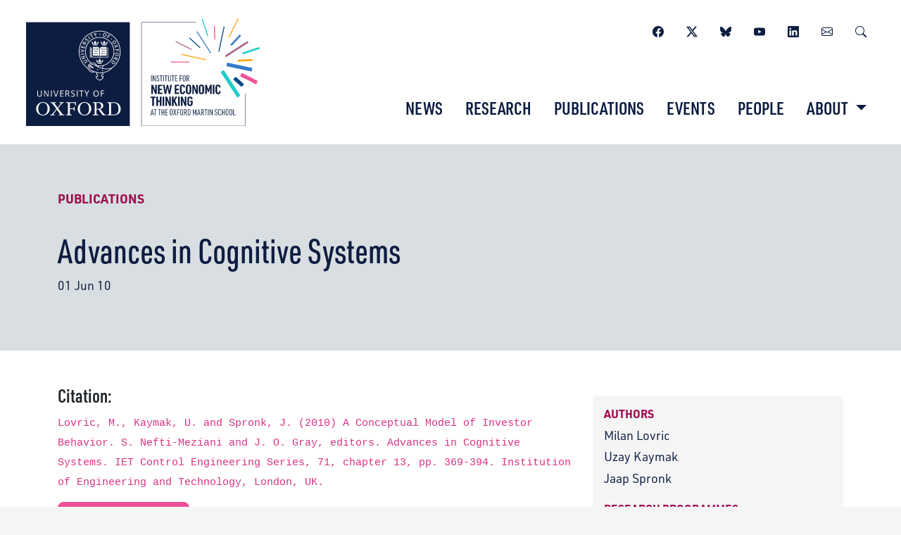

--- FILE ---
content_type: text/html; charset=UTF-8
request_url: https://www.inet.ox.ac.uk/publications/advances-in-cognitive-systems
body_size: 31844
content:
<!DOCTYPE html>
<html lang="en" prefix="og: http://ogp.me/ns# fb: http://ogp.me/ns/fb#">
	<head>
					<meta http-equiv="X-UA-Compatible" content="IE=edge">
			<meta charset="utf-8">
			<meta
			name="viewport" content="width=device-width, initial-scale=1.0">

			<!-- DNS Prefetch -->
			<link rel="preconnect" href="https://fonts.gstatic.com/" crossorigin>
			<link rel="preconnect" href="https://fonts.googleapis.com/" crossorigin>
			<link rel="preconnect" href="https://use.typekit.net/" crossorigin>
			<link rel="dns-prefetch" href="//fonts.gstatic.com">
			<link rel="dns-prefetch" href="//fonts.googleapis.com">
			<link
			rel="dns-prefetch" href="//use.typekit.net">

			<!-- Favicons -->
			<link rel="yandex-tableau-widget" href="/assets/img/site/yandex-browser-manifest.json">
			<link rel="apple-touch-icon" sizes="57x57" href="/assets/img/site/apple-touch-icon-57x57.png">
			<link rel="apple-touch-icon" sizes="60x60" href="/assets/img/site/apple-touch-icon-60x60.png">
			<link rel="apple-touch-icon" sizes="72x72" href="/assets/img/site/apple-touch-icon-72x72.png">
			<link rel="apple-touch-icon" sizes="76x76" href="/assets/img/site/apple-touch-icon-76x76.png">
			<link rel="apple-touch-icon" sizes="114x114" href="/assets/img/site/apple-touch-icon-114x114.png">
			<link rel="apple-touch-icon" sizes="120x120" href="/assets/img/site/apple-touch-icon-120x120.png">
			<link rel="apple-touch-icon" sizes="144x144" href="/assets/img/site/apple-touch-icon-144x144.png">
			<link rel="apple-touch-icon" sizes="152x152" href="/assets/img/site/apple-touch-icon-152x152.png">
			<link rel="apple-touch-icon" sizes="180x180" href="/assets/img/site/apple-touch-icon-180x180.png">
			<meta name="apple-mobile-web-app-capable" content="yes">
			<meta name="apple-mobile-web-app-status-bar-style" content="black-translucent">
			<meta name="apple-mobile-web-app-title" content="INET Oxford">
			<link rel="icon" type="image/png" sizes="228x228" href="/assets/img/site/coast-228x228.png">
			<link rel="icon" type="image/png" sizes="32x32" href="/assets/img/site/favicon-32x32.png">
			<link rel="icon" type="image/png" sizes="16x16" href="/assets/img/site/favicon-16x16.png">
			<link rel="shortcut icon" href="/assets/img/site/favicon.ico">
			<meta name="msapplication-TileColor" content="#FFFFFF">
			<meta name="msapplication-TileImage" content="/assets/img/site/mstile-144x144.png">
			<meta name="msapplication-config" content="/assets/img/site/browserconfig.xml">
			<meta name="google-site-verification" content="GzT5sKVxX9eXzNz7ourTN6O4xMfE3nYaYNQK8Gm4d7A"/>

			<link rel="stylesheet" href="https://use.typekit.net/hpj1bty.css">

							<link rel="stylesheet" href="/dist/assets/css-CyAI8PIC.css">
			
			
			<script src="https://code.jquery.com/jquery-3.7.1.min.js" integrity="sha256-/JqT3SQfawRcv/BIHPThkBvs0OEvtFFmqPF/lYI/Cxo=" crossorigin="anonymous"></script>
			<script type="module">!function(){const e=document.createElement("link").relList;if(!(e&&e.supports&&e.supports("modulepreload"))){for(const e of document.querySelectorAll('link[rel="modulepreload"]'))r(e);new MutationObserver((e=>{for(const o of e)if("childList"===o.type)for(const e of o.addedNodes)if("LINK"===e.tagName&&"modulepreload"===e.rel)r(e);else if(e.querySelectorAll)for(const o of e.querySelectorAll("link[rel=modulepreload]"))r(o)})).observe(document,{childList:!0,subtree:!0})}function r(e){if(e.ep)return;e.ep=!0;const r=function(e){const r={};return e.integrity&&(r.integrity=e.integrity),e.referrerpolicy&&(r.referrerPolicy=e.referrerpolicy),"use-credentials"===e.crossorigin?r.credentials="include":"anonymous"===e.crossorigin?r.credentials="omit":r.credentials="same-origin",r}(e);fetch(e.href,r)}}();</script>
<script>!function(){var e=document.createElement("script");if(!("noModule"in e)&&"onbeforeload"in e){var t=!1;document.addEventListener("beforeload",(function(n){if(n.target===e)t=!0;else if(!n.target.hasAttribute("nomodule")||!t)return;n.preventDefault()}),!0),e.type="module",e.src=".",document.head.appendChild(e),e.remove()}}();</script>
<script src="/dist/assets/polyfills-legacy-DVEaQnjw.js" nomodule onload="e=new CustomEvent(&#039;vite-script-loaded&#039;, {detail:{path: &#039;../vite/legacy-polyfills-legacy&#039;}});document.dispatchEvent(e);"></script>
<script type="module" src="/dist/assets/site-B39l5D8F.js" crossorigin onload="e=new CustomEvent(&#039;vite-script-loaded&#039;, {detail:{path: &#039;js/Site.js&#039;}});document.dispatchEvent(e);"></script>
<link href="/dist/assets/css-CyAI8PIC.css" rel="stylesheet" media="print" onload="this.media=&#039;all&#039;">
<script src="/dist/assets/site-legacy-BJSmY1Ox.js" nomodule onload="e=new CustomEvent(&#039;vite-script-loaded&#039;, {detail:{path: &#039;js/Site-legacy.js&#039;}});document.dispatchEvent(e);"></script>

			<!-- Google tag (gtag.js) -->
			<script async src="https://www.googletagmanager.com/gtag/js?id=G-FDL6TZ4PCK"></script>
			<script>
				window.dataLayer = window.dataLayer || [];
function gtag() {
dataLayer.push(arguments);
}
gtag('js', new Date());

gtag('config', 'G-FDL6TZ4PCK');
			</script>
			<title>Advances in Cognitive Systems | INET Oxford</title><meta name="description" content="INET Oxford is a multidisciplinary research institute applying leading-edge thinking from the social &amp; physical sciences to global economic challenges">
<meta name="referrer" content="no-referrer-when-downgrade">
<meta name="robots" content="all">
<meta content="648109608612848" property="fb:profile_id">
<meta content="en_GB" property="og:locale">
<meta content="INET Oxford" property="og:site_name">
<meta content="website" property="og:type">
<meta content="https://www.inet.ox.ac.uk/publications/advances-in-cognitive-systems" property="og:url">
<meta content="Advances in Cognitive Systems" property="og:title">
<meta content="INET Oxford is a multidisciplinary research institute applying leading-edge thinking from the social &amp; physical sciences to global economic challenges" property="og:description">
<meta content="https://oms-inet.transforms.svdcdn.com/production/images/research.jpg?w=1200&amp;h=630&amp;q=82&amp;auto=format&amp;fit=crop&amp;dm=1553081238&amp;s=59b99e9ff9ab20c0781b3741e4473dc7" property="og:image">
<meta content="1200" property="og:image:width">
<meta content="630" property="og:image:height">
<meta content="https://www.linkedin.com/company/the-institute-for-new-economic-thinking-at-the-oxford-martin-school/" property="og:see_also">
<meta content="https://www.facebook.com/pg/INETOxford" property="og:see_also">
<meta content="https://twitter.com/inetoxford" property="og:see_also">
<meta name="twitter:card" content="summary_large_image">
<meta name="twitter:site" content="@inetoxford">
<meta name="twitter:creator" content="@inetoxford">
<meta name="twitter:title" content="Advances in Cognitive Systems">
<meta name="twitter:description" content="INET Oxford is a multidisciplinary research institute applying leading-edge thinking from the social &amp; physical sciences to global economic challenges">
<meta name="twitter:image" content="https://oms-inet.transforms.svdcdn.com/production/images/research.jpg?w=800&amp;h=418&amp;q=82&amp;auto=format&amp;fit=crop&amp;dm=1553081238&amp;s=35db780726bdef26bcc18b57880a0f1f">
<meta name="twitter:image:width" content="800">
<meta name="twitter:image:height" content="418">
<link href="https://www.inet.ox.ac.uk/publications/advances-in-cognitive-systems" rel="canonical">
<link href="https://www.inet.ox.ac.uk/" rel="home">
<link type="text/plain" href="https://www.inet.ox.ac.uk/humans.txt" rel="author"></head>
	<body>
		
	    	<nav id="top-nav" class="navbar navbar-expand-lg din-condensed">
	<div class="container-fluid">
		<div class="main-logo">
			<a href="/" aria-label="Institute for New Economic Thinking">
				
<svg class="fill-current img-fluid p-1" id="Content" xmlns="http://www.w3.org/2000/svg" viewBox="0 0 311.69 143.58">
<defs>
<style>.ou-1{fill:#fea30b;}.ou-1,.ou-2,.ou-3,.ou-4,.ou-5,.ou-6,.ou-7,.ou-8,.ou-9{stroke-width:0px;}.ou-2{fill:#0d1d41;}.ou-3{fill:#1c203f;}.ou-4{fill:#f05097;}.ou-5{fill:#1ececa;}.ou-6{fill:#fff;}.ou-7{fill:#004a87;}.ou-8{fill:#3a7bc8;}.ou-9{fill:#a96388;}.ou-10{fill:none;stroke:#011e41;stroke-miterlimit:10;stroke-width:.5px;}
</style>
</defs>
<rect class="ou-2" y="5.22" width="138.36" height="138.36"/>
<path class="ou-6" d="m31.58,120.48c0,5.23-4.03,9.02-9.07,9.02s-9.08-3.84-9.08-8.83,4.03-9.02,9.08-9.02,9.07,3.84,9.07,8.84h0Zm-2.88.09c0-4.75-2.31-8.07-6.19-8.07-4.23,0-6.2,3.98-6.2,8.07,0,4.75,2.31,8.06,6.2,8.06,4.22,0,6.19-3.98,6.19-8.06h0Z"/>
<path class="ou-6" d="m86.99,120.48c0,5.23-4.03,9.02-9.07,9.02s-9.08-3.84-9.08-8.83,4.03-9.02,9.08-9.02,9.07,3.84,9.07,8.84h0Zm-2.88.09c0-4.75-2.31-8.07-6.19-8.07-4.23,0-6.19,3.98-6.19,8.07,0,4.75,2.3,8.06,6.19,8.06,4.22,0,6.19-3.98,6.19-8.06h0Z"/>
<path class="ou-6" d="m93.99,120.67h2.16c3.27,0,3.99-2.06,3.99-4.03,0-1.49-.67-2.88-2.21-3.55-.82-.34-1.58-.34-2.64-.34h-1.3v7.92h0Zm3.99,2.78c-1.01-1.44-1.39-1.97-2.64-1.97h-1.35v5.86c0,.48.19.72.72.81l1.97.43v.63h-7.73v-.63l1.78-.43c.53-.14.72-.33.72-.81v-13.54c0-.48-.19-.67-.72-.82l-1.78-.43v-.63h7.54c1.58,0,2.69.15,3.6.48,1.87.72,2.93,2.5,2.93,4.18,0,2.12-1.58,3.89-4.23,4.51v.1c.53.24.82.58,2.69,3.03l2.35,3.12c.34.48.77.77,1.3.86l1.73.38v.63h-4.13c-.48,0-.72-.15-1.15-.73l-3.6-5.04h0Z"/>
<path class="ou-6" d="m64.13,117.84h.72v5.76h-.72l-.43-1.73c-.14-.63-.53-.87-1.1-.87h-4.18v6.34c0,.48.19.72.72.81l1.97.43v.63h-7.73v-.63l1.78-.43c.53-.14.72-.33.72-.81v-13.54c0-.48-.19-.67-.72-.82l-1.78-.43v-.63h13.06v4.33h-.72l-.82-2.6c-.19-.67-.48-.91-1.06-.91h-5.43v7.44h4.18c.57,0,.91-.24,1.1-.86l.43-1.49h0Z"/>
<path class="ou-6" d="m108.26,129.22v-.63l1.78-.43c.53-.14.72-.33.72-.81v-13.54c0-.48-.19-.67-.72-.82l-1.78-.43v-.63h8.12c2.21,0,3.79.29,5.09.87,3.26,1.49,4.75,4.71,4.75,7.87s-1.15,5.95-4.08,7.49c-1.34.72-3.22,1.06-5.67,1.06h-8.21Zm5.04-16.47v14.88c0,.63.14.78.77.78h2.11c2.02,0,3.5-.29,4.56-1.06,1.78-1.3,2.59-3.65,2.59-6.63s-.82-5.81-3.22-7.2c-1.01-.58-2.3-.77-4.32-.77h-2.5Z"/>
<path class="ou-6" d="m38.35,128.59v.63h-6.1v-.63l1.53-.38c.58-.15.96-.33,1.34-.77l5.28-6.63-5.28-7.01c-.33-.48-.77-.72-1.3-.86l-1.44-.38v-.63h7.59v.63l-1.63.34c-.58.1-.43.34-.15.72l3.89,5.57h.1l3.99-5.57c.29-.39.39-.53-.14-.67l-1.54-.38v-.63h6.1v.63l-1.54.38c-.57.15-.96.34-1.35.77l-4.99,6.29,5.57,7.34c.34.48.77.72,1.3.86l1.44.38v.63h-7.59v-.63l1.63-.33c.58-.1.48-.28.19-.68l-4.22-5.95h-.1l-4.27,5.91c-.29.38-.39.52.14.67l1.54.38h0Z"/>
<path class="ou-6" d="m20.16,103.8c-.48.48-1.2.8-2.19.8-.87,0-1.68-.27-2.23-.82-.75-.75-.71-1.7-.71-2.71v-4.81h.98v5.16c0,.65-.02,1.29.48,1.8.35.35.89.54,1.51.54s1.09-.21,1.4-.51c.56-.56.53-1.17.53-2.65v-4.33h.96v4.08c0,1.55.06,2.67-.73,3.47Z"/>
<path class="ou-6" d="m28.86,104.44l-3.94-6.71.03,6.71h-.9v-8.19h1.01l3.96,6.75-.02-6.75h.9v8.19h-1.02Z"/>
<path class="ou-6" d="m33.29,104.44v-8.19h.98v8.19h-.98Z"/>
<path class="ou-6" d="m40.4,104.44h-1.13l-2.82-8.19h1.03l2.39,7.23,2.46-7.23h.95l-2.88,8.19Z"/>
<path class="ou-6" d="m45.51,104.44v-8.19h4.45v.82h-3.49v2.7h3.27v.8h-3.27v3.03h3.58v.84h-4.55Z"/>
<path class="ou-6" d="m56.28,97.48c-.47-.47-1.08-.45-1.75-.45h-.91v3.06h.33c.83,0,1.72.04,2.28-.52.27-.27.42-.65.42-1.07,0-.46-.18-.83-.37-1.02Zm.89,6.96l-.94-2.12c-.58-1.31-.85-1.44-2.04-1.44h-.57v3.56h-.96v-8.19h1.77c1.09,0,1.92,0,2.56.64.41.41.64.95.64,1.64,0,.57-.16,1.04-.51,1.41-.3.31-.78.59-1.31.65.29.02.53.17.68.33.22.22.38.56.62,1.1l1.09,2.44h-1.03Z"/>
<path class="ou-6" d="m67.77,104.44v-8.19h.99v8.19h-.99Z"/>
<path class="ou-6" d="m74.38,97.07v7.37h-.99v-7.37h-2.43v-.82h5.84v.82h-2.43Z"/>
<path class="ou-6" d="m81.52,101.2v3.24h-.97v-3.24l-2.6-4.95h1.13l2.02,3.84,1.96-3.84h1.07s-2.6,4.95-2.6,4.95Z"/>
<path class="ou-6" d="m93.3,96.93c-1.6,0-2.65,1.35-2.65,3.4s1.16,3.42,2.7,3.42c1.71,0,2.66-1.45,2.66-3.48s-1.12-3.33-2.72-3.33Zm0,7.66c-2.12,0-3.67-1.75-3.67-4.21s1.53-4.29,3.74-4.29,3.66,1.74,3.66,4.21-1.52,4.29-3.73,4.29Z"/>
<path class="ou-6" d="m100.71,97.07v2.7h3.17v.8h-3.17v3.87h-.98v-8.19h4.35v.82h-3.37Z"/>
<path class="ou-6" d="m60.19,98.25c0-1.26,1.01-2.15,2.49-2.15s2.21.77,2.29.85l-.48.58c-.18-.14-.84-.62-1.74-.62-1.04,0-1.62.55-1.62,1.29,0,.36.15.62.38.83.28.25.69.44,1.13.64.55.25,1.3.54,1.81,1.06.35.36.61.83.61,1.48,0,1.36-.95,2.4-2.65,2.4-1.45,0-2.36-.8-2.45-.88l.45-.66c.23.17,1.14.71,1.97.71,1.23,0,1.69-.67,1.69-1.49,0-.38-.17-.68-.43-.93-.38-.37-.96-.61-1.51-.87-.55-.25-1.08-.52-1.46-.91-.25-.26-.49-.68-.49-1.33Z"/>
<path class="ou-6" d="m97.81,40.85c0-1.03-.35-1.86-1.1-2.3-.47-.28-1.11-.37-1.9-.37h-5.73v11.58h6.24c1.44,0,2.28.32,2.36,1.61h.14v-10.52Z"/>
<path class="ou-6" d="m98.61,40.85c0-1.03.35-1.86,1.1-2.3.47-.28,1.11-.37,1.9-.37h5.77v11.58h-6.28c-1.44,0-2.28.32-2.36,1.61h-.14v-10.52Z"/>
<path class="ou-6" d="m108.58,39.04v12.24h-8.86l-.1.25c-.15.38-.43.74-1.4.74s-1.24-.35-1.4-.74l-.1-.25h-8.85v-12.24h-.8v.37l-.77-.24c-.09-.3-.37-.52-.7-.52-.4,0-.73.33-.73.73s.33.73.73.73c.18,0,.33-.06.46-.17l1,.31v.98l-.75-.14c-.11-.26-.37-.44-.67-.44-.4,0-.73.33-.73.73s.33.73.73.73c.21,0,.4-.09.53-.23l.9.16v1l-.79-.03c-.13-.21-.36-.36-.62-.36-.4,0-.73.33-.73.73s.33.73.73.73c.24,0,.46-.12.59-.3l.82.04v1.09l-.81.03c-.13-.19-.35-.31-.59-.31-.4,0-.73.33-.73.73s.33.73.73.73c.26,0,.49-.14.62-.35l.78-.03v1.01l-.88.15c-.13-.14-.32-.23-.53-.23-.4,0-.73.33-.73.73s.33.73.73.73c.3,0,.56-.18.67-.44l.74-.13v.99l-.96.29c-.13-.1-.28-.17-.46-.17-.4,0-.73.33-.73.73s.33.73.73.73c.33,0,.61-.22.7-.52l.73-.22v.95l-1.06.46c-.12-.08-.25-.12-.4-.12-.4,0-.73.33-.73.73s.33.73.73.73c.36,0,.66-.26.72-.6l.75-.32v.87h9.16c.37.65,1.02.99,1.99.99s1.62-.34,1.99-.99h9.17v-13.04h-.8Z"/>
<path class="ou-6" d="m92.19,34.96c-1.85,0-3.35.29-3.35.64s1.5.64,3.35.64,3.35-.29,3.35-.64-1.5-.64-3.35-.64Z"/>
<path class="ou-6" d="m96.8,30.94l-1.94,1.36-.02.14.46.21c.09.05.09.12.05.16l-1.22,1.02h-.12s-.86-1.28-.86-1.28c-.06-.08-.04-.16.07-.18l.58-.09v-.15l-1.5-2.12h-.25l-1.5,2.12v.15l.58.09c.1.02.12.1.06.18l-.86,1.27h-.12s-1.13-1.01-1.13-1.01c-.05-.04-.05-.12.04-.16l.46-.21-.02-.14-2.02-1.36-.16.06,1.18,3.62c.6-.27,1.98-.46,3.6-.47,1.62,0,2.99.2,3.6.47l1.18-3.62-.16-.06Z"/>
<path class="ou-6" d="m98.2,59.2c-1.85,0-3.35.29-3.35.64s1.5.64,3.35.64,3.35-.29,3.35-.64-1.5-.64-3.35-.64Z"/>
<path class="ou-6" d="m102.81,55.18l-1.93,1.36-.02.14.46.21c.09.05.09.12.05.16l-1.22,1.02h-.11s-.86-1.28-.86-1.28c-.06-.08-.04-.16.06-.18l.58-.09v-.15l-1.5-2.12h-.25l-1.5,2.12v.15l.58.09c.1.02.12.1.07.18l-.86,1.27h-.12s-1.13-1.02-1.13-1.02c-.05-.04-.05-.12.05-.16l.46-.21-.02-.14-2.01-1.36-.16.06,1.18,3.62c.6-.27,1.98-.46,3.6-.47,1.62,0,2.99.2,3.6.47l1.18-3.62-.16-.06Z"/>
<path class="ou-6" d="m104.2,34.96c-1.85,0-3.35.29-3.35.64s1.5.64,3.35.64,3.35-.29,3.35-.64-1.5-.64-3.35-.64Z"/>
<path class="ou-6" d="m108.81,30.94l-1.93,1.36-.02.14.46.21c.09.05.09.12.05.16l-1.22,1.02h-.12s-.86-1.28-.86-1.28c-.06-.08-.04-.16.07-.18l.58-.09v-.15l-1.5-2.12h-.25l-1.5,2.12v.15l.58.09c.1.02.13.1.07.18l-.86,1.27h-.12s-1.14-1.03-1.14-1.03c-.05-.04-.04-.12.05-.16l.46-.19-.02-.14-2.01-1.36-.16.06,1.18,3.62c.6-.27,1.98-.46,3.6-.47,1.61,0,2.99.2,3.59.47l1.18-3.62-.16-.06Z"/>
<path class="ou-3" d="m90.55,40.02c.31,0,.57.06.74.23.12.11.22.3.22.52,0,.64-.48.91-1.07.91h-.66v-.1c.19-.01.21-.03.21-.31v-.84c0-.28-.02-.29-.19-.31v-.1h.75Zm-.12,1.25c0,.23.06.27.18.27.22,0,.44-.24.44-.69,0-.55-.28-.7-.49-.7-.06,0-.09,0-.11.02-.01,0-.01.06-.01.13v.98Z"/>
<path class="ou-3" d="m93.45,40.83c0,.55-.37.89-.86.89-.52,0-.85-.37-.85-.84,0-.41.28-.89.88-.89.47,0,.83.34.83.85Zm-1.24-.04c0,.46.17.8.42.8.22,0,.34-.21.34-.67,0-.51-.18-.8-.4-.8-.2,0-.36.22-.36.67Z"/>
<path class="ou-3" d="m95.7,40.02v.1c-.19.02-.2.03-.2.3l.03.86c0,.28.01.29.2.31v.1h-.8v-.1c.19-.02.2-.02.2-.31v-.9h-.02l-.49,1.28h-.14l-.47-1.19h0l-.02.57c0,.22,0,.34,0,.42.01.09.07.12.23.13v.1h-.63v-.1c.12-.01.17-.04.19-.13.01-.08.03-.21.04-.45l.03-.52c.02-.32,0-.35-.2-.37v-.1h.6l.45,1.01.39-1.01h.62Z"/>
<path class="ou-3" d="m96.53,41.27c0,.28.02.29.2.31v.1h-.83v-.1c.18-.01.2-.03.2-.31v-.84c0-.28-.02-.29-.2-.31v-.1h.83v.1c-.18.01-.2.03-.2.31v.84Z"/>
<path class="ou-3" d="m92.42,44.76h-.22l-.94-1.2h0v.47c0,.27.01.41.02.49.01.09.08.12.25.13v.1h-.64v-.1c.11,0,.18-.04.19-.13.01-.08.02-.22.02-.49v-.47c0-.19,0-.22-.06-.29-.04-.05-.1-.07-.19-.08v-.1h.56l.85,1.06h0v-.34c0-.27,0-.41-.02-.49-.01-.09-.08-.12-.25-.13v-.1h.65v.1c-.13,0-.19.04-.21.13-.01.08-.02.22-.02.49v.96Z"/>
<path class="ou-3" d="m93.46,44.76c-.18-.46-.42-1.09-.51-1.33-.08-.22-.13-.23-.26-.25v-.1h.82v.1h-.09c-.09.02-.09.04-.07.13.05.14.25.65.34.9.08-.22.24-.7.28-.82.05-.16.04-.18-.08-.2h-.08v-.11h.62v.1c-.15.02-.18.03-.28.26-.02.04-.33.79-.52,1.31h-.2Z"/>
<path class="ou-3" d="m94.61,44.21c.05.15.2.43.45.43.13,0,.24-.09.24-.25,0-.15-.1-.23-.26-.31l-.04-.02c-.21-.1-.45-.23-.45-.5,0-.29.21-.52.61-.52.08,0,.16.01.24.03.06.01.1.02.13.03.01.1.03.22.06.4l-.11.02c-.06-.17-.15-.35-.35-.35-.13,0-.22.1-.22.22s.1.2.26.28l.06.03c.24.11.44.24.44.54,0,.31-.25.54-.65.54-.1,0-.21-.02-.28-.04-.08-.03-.13-.05-.16-.06-.02-.12-.05-.25-.08-.43l.11-.03Z"/>
<path class="ou-3" d="m91.29,47.39c0,.28.02.29.2.31v.1h-.83v-.1c.17-.02.19-.03.19-.31v-.84c0-.28-.02-.29-.19-.31v-.1h.83v.1c-.18.01-.2.03-.2.31v.84Z"/>
<path class="ou-3" d="m92.3,47.43c0,.13,0,.2.05.22.04.02.1.02.18.02.08,0,.19,0,.25-.07.04-.05.08-.12.12-.25l.11.02c-.01.1-.07.36-.09.44h-1.27v-.1c.19-.02.21-.03.21-.31v-.84c0-.28-.02-.29-.19-.31v-.1h.83v.1c-.18.01-.2.03-.2.31v.87Z"/>
<path class="ou-3" d="m93.72,47.43c0,.13,0,.2.05.22.04.02.1.02.18.02s.19,0,.25-.07c.04-.05.08-.12.13-.25l.11.02c-.02.1-.07.36-.09.44h-1.27v-.1c.19-.02.21-.03.21-.31v-.84c0-.28-.02-.29-.19-.31v-.1h.83v.1c-.18.01-.2.03-.2.31v.87Z"/>
<path class="ou-3" d="m94.94,47.82c-.18-.46-.42-1.09-.51-1.33-.08-.22-.13-.23-.26-.25v-.1h.83v.1h-.09c-.09.02-.09.04-.07.13.05.14.25.65.34.9.08-.22.24-.7.28-.82.05-.16.04-.18-.08-.2h-.08v-.11h.62v.1c-.15.02-.18.03-.28.26-.02.04-.33.79-.52,1.31h-.2Z"/>
<path class="ou-3" d="m101.8,40.02v.1c-.19.02-.2.03-.2.3l.03.86c0,.28.01.29.2.31v.1h-.8v-.1c.19-.02.2-.02.2-.31v-.9h-.02l-.49,1.28h-.14l-.47-1.19h0l-.02.57c0,.22,0,.34,0,.42.01.09.07.12.23.13v.1h-.63v-.1c.12-.01.17-.04.19-.13.01-.08.03-.21.04-.45l.03-.52c.02-.32,0-.35-.2-.37v-.1h.6l.45,1.01.39-1.01h.62Z"/>
<path class="ou-3" d="m102.63,41.27c0,.28.02.29.2.31v.1h-.83v-.1c.18-.01.2-.03.2-.31v-.84c0-.28-.02-.29-.2-.31v-.1h.83v.1c-.18.01-.2.03-.2.31v.84Z"/>
<path class="ou-3" d="m104.52,41.69h-.22l-.94-1.2h0v.47c0,.27.01.41.02.49.01.09.08.12.25.13v.1h-.64v-.1c.11,0,.18-.04.19-.13.01-.08.02-.22.02-.49v-.47c0-.19,0-.22-.06-.29-.04-.05-.1-.07-.19-.08v-.1h.56l.85,1.06h0v-.34c0-.27-.01-.41-.02-.49-.01-.09-.08-.12-.25-.13v-.1h.65v.1c-.13,0-.19.04-.21.13,0,.08-.02.22-.02.49v.96Z"/>
<path class="ou-3" d="m105.59,41.58h.08c.09-.02.1-.05.07-.14l-.09-.26h-.42l-.08.24c-.03.11-.03.14.08.15h.07v.11h-.59v-.1c.13-.02.17-.03.25-.24l.51-1.32.18-.04.17.48c.11.3.22.61.32.87.08.22.13.24.25.25v.1h-.8v-.1Zm-.32-.55h.33l-.16-.49h0l-.16.49Z"/>
<path class="ou-3" d="m101.78,44.33c0,.28.02.29.24.31v.1h-.89v-.1c.2-.02.22-.03.22-.31v-1.12h-.04c-.17,0-.24.03-.28.08-.03.04-.06.1-.09.25h-.11c.01-.21.03-.39.03-.52h.08c.04.06.06.06.13.06h1.02c.07,0,.08-.02.12-.06h.08c0,.11.02.32.03.51h-.11c-.04-.15-.07-.21-.1-.26-.04-.05-.13-.06-.25-.06h-.06v1.12Z"/>
<path class="ou-3" d="m103.11,44.33c0,.28.02.29.2.31v.1h-.83v-.1c.18-.02.2-.03.2-.31v-.84c0-.28-.02-.29-.2-.31v-.1h.83v.1c-.18.02-.2.03-.2.31v.84Z"/>
<path class="ou-3" d="m105.23,43.89c0,.55-.37.89-.86.89-.52,0-.85-.37-.85-.84,0-.41.28-.89.88-.89.47,0,.83.34.83.85Zm-1.24-.04c0,.46.17.8.42.8.22,0,.34-.21.34-.67,0-.51-.18-.8-.4-.8-.2,0-.36.22-.36.67Z"/>
<path class="ou-3" d="m102.53,46.14v.1c-.19.02-.2.03-.2.3l.03.86c0,.28.01.29.2.31v.1h-.8v-.1c.19-.02.2-.03.2-.31v-.9h-.02l-.49,1.28h-.14l-.47-1.19h0l-.02.57c0,.22,0,.34,0,.42.01.1.07.12.23.13v.1h-.63v-.1c.12-.01.17-.04.19-.13.01-.08.03-.21.04-.45l.03-.52c.02-.32,0-.35-.2-.37v-.1h.6l.45,1.01.39-1.01h.62Z"/>
<path class="ou-3" d="m102.92,46.55c0-.28-.02-.29-.19-.31v-.1h1.21s.02.23.03.42h-.11c-.03-.12-.05-.19-.09-.23-.04-.04-.12-.06-.26-.06h-.04c-.1,0-.1,0-.1.09v.49h.13c.22,0,.23-.01.25-.21h.11v.6h-.11c-.03-.22-.03-.24-.25-.24h-.13v.42c0,.13,0,.2.05.22.04.02.1.02.18.02.1,0,.22-.02.27-.08.04-.05.09-.14.13-.26l.11.02c-.01.12-.07.39-.09.45h-1.3v-.1c.2-.02.22-.03.22-.31v-.84Z"/>
<path class="ou-3" d="m104.99,47.7h.08c.09-.02.1-.05.07-.14l-.09-.26h-.42l-.08.25c-.03.11-.03.14.09.15h.07v.11h-.6v-.1c.13-.02.17-.03.25-.24l.51-1.32.18-.04.17.48c.11.3.22.6.31.86.08.22.13.23.25.25v.1h-.8v-.1Zm-.32-.55h.33l-.16-.49h0l-.16.49Z"/>
<path class="ou-6" d="m95.9,68.33c0,.37-.3.67-.67.67s-.67-.3-.67-.67.3-.67.67-.67.67.3.67.67Z"/>
<path class="ou-6" d="m102.67,69.44c0,.37-.3.67-.67.67s-.67-.3-.67-.67.3-.67.67-.67.67.3.67.67Z"/>
<path class="ou-6" d="m98.84,21.21c0,.37-.3.67-.67.67s-.67-.3-.67-.67.3-.67.67-.67.67.3.67.67Z"/>
<path class="ou-6" d="m114.72,27.46c-.02.37-.33.65-.7.64-.37-.01-.65-.33-.64-.7.02-.37.33-.65.69-.64.37.02.65.33.64.69Z"/>
<path class="ou-6" d="m81.25,56.11c.26.37.39.76.39,1.17,0,.47-.16.84-.99,1.42l-2.41,1.72-.44-.64s2.47-1.76,2.51-1.79c.43-.3.61-.51.61-.85,0-.21-.08-.45-.23-.67-.24-.35-.55-.46-.82-.46-.25,0-.51.17-.99.5l-2.27,1.54-.43-.63,2.16-1.46c.6-.42,1.08-.71,1.52-.71.65,0,1.12.42,1.41.84Z"/>
<path class="ou-6" d="m73.55,51.4l4.59-1.61.25.69-2.62,3.2,3.32-1.31.25.68-4.53,1.74-.25-.7,2.64-3.21-3.38,1.18-.25-.68Z"/>
<path class="ou-6" d="m72.87,47.75l4.8-.71.11.77-4.8.71-.11-.77Z"/>
<path class="ou-6" d="m72.72,41.96l.02-.8,4.79,1.95-.03.8-4.92,1.47v-.81s3.99-1.12,3.99-1.12l-3.85-1.48Z"/>
<path class="ou-6" d="m77.1,31.11c-.68,0-1,.39-1.44,1.19l-.57,1.02,4.27,2.32.37-.67-1.78-.97.1-.19c.3-.54.4-.62,1.16-.56l1.38.12.4-.72-1.59-.14c-.32-.03-.57-.05-.78,0-.07.02-.15.06-.23.12.02-.09.05-.17.05-.26,0-.14-.02-.27-.06-.4-.09-.28-.3-.52-.6-.69-.23-.13-.46-.19-.69-.19Zm-.86,1.47c.28-.52.49-.71.79-.71.11,0,.25.03.39.11.18.1.32.27.37.45.02.07.03.14.03.21,0,.29-.16.58-.33.88l-.1.18-1.37-.73.22-.38Z"/>
<path class="ou-6" d="m82.41,24.25l.62-.47,2.94,3.86-.62.47-2.94-3.86Z"/>
<path class="ou-6" d="m85.08,22.36l3.14-1.63.31.59-1.22.64,1.93,3.72-.69.36-1.93-3.71-1.23.64-.31-.59Z"/>
<path class="ou-6" d="m92.91,19.25l.82-.23-.66,3.25.53,1.84-.74.21-.52-1.83-2.3-2.4.8-.23,1.66,1.73.42-2.34Z"/>
<path class="ou-6" d="m107.71,25.88l2.46-4.18,2.32,1.37-.34.57-1.65-.98-.68,1.16,1.56.92-.33.56-1.56-.92-1.11,1.89-.66-.39Z"/>
<path class="ou-6" d="m120.18,36.69l1.77-2.11.28.84-1.32,1.5,1.95.44.26.79-2.67-.65-1.9,2.28-.27-.82,1.43-1.67-2.14-.49-.26-.8,2.87.69Z"/>
<path class="ou-6" d="m118.79,41.46l4.83-.39.22,2.68-.66.05-.16-1.91-1.34.11.15,1.8-.65.05-.15-1.8-2.19.18-.06-.77Z"/>
<path class="ou-6" d="m120.93,45.78c-.56,0-1.08.15-1.48.45-.73.53-.87,1.29-.87,1.74,0,1.64,1.54,2.3,2.7,2.3.56,0,1.06-.15,1.46-.44.82-.59.86-1.48.86-1.77,0-1.43-1.32-2.27-2.68-2.27Zm.38,3.7c-.94,0-2.05-.52-2.05-1.47,0-.35.12-.81.55-1.12.29-.21.66-.32,1.08-.32.48,0,1.35.14,1.81.76.16.22.24.47.24.73,0,.37-.15.81-.55,1.1-.28.2-.65.31-1.07.31Z"/>
<path class="ou-6" d="m118.11,29.63c-.49,0-1.01.16-1.52.47-.93.59-1.27,1.44-1.27,2.06,0,.4.11.79.34,1.15.52.82,1.29,1.02,1.82,1.01.5,0,1.03-.17,1.53-.48.6-.38,1.27-1.09,1.27-2.04,0-.4-.11-.79-.34-1.15-.42-.67-1.09-1.02-1.82-1.02Zm-.76,3.95c-.43,0-.83-.18-1.1-.61-.14-.22-.21-.45-.21-.69,0-.55.34-1.11.98-1.52.42-.27.83-.4,1.2-.4.47,0,.85.21,1.1.61.15.24.22.49.22.74,0,.54-.34,1.06-.95,1.45-.43.27-.87.42-1.25.42Z"/>
<path class="ou-6" d="m104.88,19.64c-1.01,0-1.89.68-2.25,1.89-.08.27-.13.53-.13.79,0,.49.08.87.28,1.23.45.82,1.27,1.1,1.9,1.1.35,0,.69-.08,1-.25.82-.45,1.36-1.49,1.36-2.48,0-.43-.08-.84-.28-1.19-.39-.72-1.12-1.1-1.89-1.1Zm-.25,4.33c-.35,0-.86-.17-1.14-.69-.14-.25-.2-.56-.2-.87,0-.87.58-2.09,1.64-2.09.59,0,1.34.44,1.34,1.54,0,.7-.49,2.11-1.63,2.11Z"/>
<path class="ou-6" d="m78,37.24l.65.18-.74,2.66-4.7-1.29.8-2.7.64.18-.59,1.94,1.29.36.5-1.76.62.18-.5,1.76,1.46.4.54-1.92Z"/>
<path class="ou-6" d="m79.23,27.1c.67-.76,1.36-.7,1.36-.7l.12.64s-.53.02-.95.48c-.18.2-.27.42-.27.61,0,.16.06.3.19.4.34.3.91-.03,1.27-.18.28-.11.67-.27,1.06-.27.29,0,.6.08.87.33.32.29.48.65.48,1.03,0,.41-.16.78-.48,1.14-.62.69-1.45.77-1.45.77l-.16-.65c.49-.11.86-.3,1.09-.55.18-.2.26-.42.26-.61,0-.18-.08-.35-.23-.49-.12-.11-.27-.15-.43-.14-.31,0-.69.18-.99.31-.59.24-1.21.44-1.77-.06-.28-.25-.43-.57-.43-.92,0-.37.15-.77.46-1.12Z"/>
<path class="ou-6" d="m117.5,52.06l1.83.83-.09.21c-.25.56-.34.66-1.11.66h-1.39s-.33.75-.33.75h1.6c.32,0,.58,0,.77-.08.06-.03.14-.07.2-.12,0,.04-.02.08-.02.12,0,.18.03.36.1.51.22.51.82.76,1.25.76.77,0,1.07-.46,1.44-1.31.01-.03.45-1.04.45-1.04l-4.41-1.99-.31.7Zm2.86,2.88c-.22,0-.59-.13-.73-.49-.03-.09-.05-.19-.05-.28,0-.27.13-.54.26-.83l.08-.19,1.4.63-.15.37c-.26.59-.43.78-.8.78Z"/>
<path class="ou-6" d="m114.95,56.65c-.5.63-.89,1.19-.89,1.92,0,.62.28,1.32.99,1.89.47.38,1,.58,1.55.58.68,0,1.22-.2,2.06-1.26l.77-.96-3.79-3.03-.69.86Zm1.73,3.65c-.39,0-.75-.15-1.13-.45-.38-.31-.79-.78-.79-1.39,0-.42.23-.82.58-1.26l.32-.4,2.77,2.21-.21.26c-.51.65-.87,1.03-1.55,1.03Z"/>
<path class="ou-6" d="m126,44.39c0-15.3-12.47-27.75-27.79-27.75s-27.79,12.45-27.79,27.75c0,9.18,4.53,17.74,12.13,22.92.75,2.78,3.29,4.84,6.32,4.84.82,0,1.61-.15,2.36-.45,1.02.34,2.07.61,3.12.83-.29.84-.73,1.64-1.14,2.33,0,0,0,0,.02,0,0,0-.02,0-.02.01l.58.58c.15-.08.32-.13.49-.13.57,0,1.04.47,1.04,1.04s-.46,1.04-1.04,1.04c-.5,0-.94-.32-1.17-.66,0,0-.13.47-.13,1.08,0,1.99,2.17,4.27,5.19,5.23,3.02-.94,5.19-3.23,5.19-5.23,0-.69-.13-1.09-.13-1.09-.23.28-.61.66-1.17.66s-1.04-.46-1.04-1.04.47-1.04,1.04-1.04c.2,0,.39.06.55.16l.56-.56s.02,0,.02,0c-.32-.76-.55-1.46-.71-2.13,5-.67,9.21-2.79,12.57-6.31h0c6.97-5.3,10.98-13.34,10.98-22.09Zm-37.14,26.98c-3.16,0-5.72-2.57-5.72-5.74,0-.99.25-1.93.7-2.74.29.27.61.55.94.83-.28.59-.44,1.24-.44,1.93,0,1.72.87,3.14,2.51,4.11.94.56,2.01,1.06,3.14,1.5-.37.07-.74.11-1.12.11Zm9.35-8.35c-1.19,0-2.36-.12-3.51-.33-1.11-2.17-3.38-3.57-5.84-3.57-.6,0-1.19.09-1.74.24-4.72-3.51-7.53-9.08-7.53-14.96,0-10.27,8.35-18.63,18.62-18.63s18.62,8.36,18.62,18.63-8.35,18.63-18.62,18.63Zm4.14.33c-.56.8-.89,1.9-.99,3.03-1.76-.45-3.36-1.06-4.76-1.7.27-.51,1.02-.88,1.6-.88,1.42,0,2.81-.16,4.14-.45Zm-5.9.37c-.24.18-.43.39-.56.62-.7-.34-1.59-.78-2.17-1.11.82.18,1.89.41,2.73.49Zm-7.59-3.83c1.92,0,3.71.98,4.76,2.56-.92-.23-1.83-.54-2.71-.91h0s-.03-.01-.03-.01c-.62-.29-1.28-.44-1.96-.44-1.53,0-2.88.75-3.71,1.89-.35-.19-.7-.4-1.05-.61,1.03-1.49,2.76-2.48,4.7-2.48Zm13.18,14.63c-1.02,0-1.87.73-1.87,1.84s.85,1.84,1.87,1.84c.15,0,.3-.03.44-.06-.21,1.54-2.01,3.27-4.33,4.04-2.3-.77-4.09-2.51-4.33-4.04.14.04.29.06.44.06,1.11,0,1.87-.77,1.87-1.84s-.8-1.81-1.83-1.83c.31-.57.61-1.18.84-1.84,1.28.22,2.53.34,3.7.34.96,0,1.89-.05,2.79-.14.12.53.3,1.08.51,1.64-.04,0-.07,0-.11,0Zm-3.19-2.27c-3.73,0-8.38-1.27-11.57-3.15-.97-.57-2.12-1.63-2.12-3.45,0-.49.1-.96.27-1.39,1.19.99,2.43,1.91,3.2,2.33.18.1.28.14.49.14.5,0,.9-.4.9-.9,0-.38-.21-.69-.55-.84-.66-.29-2.04-.86-3.53-1.63.69-.91,1.77-1.5,3-1.5.56,0,1.1.12,1.6.36l1.02.59c3.25,1.98,11.6,7.07,21.69,4.28-3.83,3.45-8.55,5.16-14.38,5.16Zm15.65-6.37c-4.51,1.6-8.73,1.49-12.32.68.12-1.61.78-3.32,1.8-3.64,7.92-2.46,13.69-9.84,13.69-18.54,0-10.7-8.72-19.41-19.44-19.41s-19.45,8.71-19.45,19.41c0,5.95,2.78,11.61,7.46,15.28-1.11.49-2.06,1.28-2.75,2.26-.36-.24-.7-.49-1.01-.75l-.18.18c.21.26.54.59.93.97-.58.97-.91,2.1-.91,3.31,0,.19.01.37.03.56-6.97-5.08-11.11-13.15-11.11-21.8,0-14.87,12.1-26.97,26.97-26.97s26.97,12.1,26.97,26.97c0,8.52-3.9,16.34-10.69,21.5Z"/>
<path class="ou-10" d="m292.34,100.45v42.88c0,.14-.11.25-.25.25h-137.87c-.14,0-.25-.11-.25-.25V5.47c0-.14.11-.25.25-.25h72.29"/>
<path class="ou-2" d="m166.85,76.12h.81v7.93h-.81v-7.93Z"/>
<path class="ou-2" d="m169.05,76.12h.8l2.32,6.19v-6.19h.77v7.93h-.77l-2.35-6.23v6.23h-.77v-7.93Z"/>
<path class="ou-2" d="m174.85,81.8c0,1.17.31,1.67,1.04,1.67s1.05-.49,1.05-1.55c0-.51-.09-.85-.29-1.1-.17-.21-.26-.27-.93-.51-1.07-.4-1.5-1.02-1.5-2.18,0-1.34.59-2.1,1.65-2.1.73,0,1.27.34,1.52.99.12.3.18.61.18,1.2h-.74c-.02-1.08-.29-1.51-.93-1.51-.58,0-.9.49-.9,1.39,0,.81.3,1.21,1.12,1.53.72.29.84.36,1.1.6.33.34.5.88.5,1.63,0,1.51-.61,2.29-1.8,2.29-.78,0-1.35-.33-1.62-.95-.14-.33-.2-.68-.2-1.39h.74Z"/>
<path class="ou-2" d="m179.81,76.81h-1.37v-.69h3.54v.69h-1.37v7.24h-.81v-7.24Z"/>
<path class="ou-2" d="m183.04,76.12h.81v7.93h-.81v-7.93Z"/>
<path class="ou-2" d="m186.25,76.81h-1.37v-.69h3.54v.69h-1.37v7.24h-.81v-7.24Z"/>
<path class="ou-2" d="m190.28,76.12v5.77c0,.56.04.84.17,1.07.18.34.43.5.84.5.5,0,.78-.17.95-.58.09-.21.12-.49.12-.99v-5.77h.81v5.77c0,.83-.08,1.21-.32,1.55-.33.48-.8.69-1.53.69-.78,0-1.28-.24-1.6-.79-.19-.33-.26-.69-.26-1.45v-5.77h.81Z"/>
<path class="ou-2" d="m195.58,76.81h-1.37v-.69h3.54v.69h-1.37v7.24h-.81v-7.24Z"/>
<path class="ou-2" d="m198.81,76.12h3.16v.69h-2.35v2.89h2v.69h-2v2.98h2.38v.69h-3.19v-7.93Z"/>
<path class="ou-2" d="m204.97,76.12h3.13v.69h-2.32v2.95h1.95v.69h-1.95v3.6h-.81v-7.93Z"/>
<path class="ou-2" d="m209.01,78.37c0-1.61.6-2.35,1.9-2.35s1.91.74,1.91,2.35v3.42c0,1.61-.6,2.35-1.91,2.35s-1.9-.74-1.9-2.35v-3.42Zm3,.08c0-1.23-.32-1.75-1.1-1.75s-1.09.52-1.09,1.75v3.26c0,1.23.32,1.75,1.09,1.75s1.1-.52,1.1-1.75v-3.26Z"/>
<path class="ou-2" d="m214.95,84.04h-.81v-7.93h1.52c.81,0,1.25.16,1.59.58.3.36.44.89.44,1.62,0,1.23-.32,1.85-1.1,2.14l1.22,3.59h-.89l-1.1-3.5h-.88v3.5Zm.64-4.15c.54,0,.8-.1,1-.39.19-.27.29-.67.29-1.14,0-.54-.11-.99-.32-1.23-.2-.24-.44-.33-.93-.33h-.7v3.1h.67Z"/>
<path class="ou-2" d="m167.06,88.57h2.22l2.98,7.89v-7.89h2.08v12.38h-2.1l-3.1-8v8h-2.08v-12.38Z"/>
<path class="ou-2" d="m175.86,88.57h5.97v1.84h-3.73v3.38h3.14v1.84h-3.14v3.49h3.82v1.84h-6.05v-12.38Z"/>
<path class="ou-2" d="m182.66,88.57h2.22l1.09,8.52,1.79-8.52h1.73l1.77,8.52,1.09-8.52h2.22l-2.19,12.38h-2.01l-1.75-8.15-1.77,8.15h-2.01l-2.19-12.38Z"/>
<path class="ou-2" d="m198.25,88.57h5.97v1.84h-3.73v3.38h3.14v1.84h-3.14v3.49h3.82v1.84h-6.05v-12.38Z"/>
<path class="ou-2" d="m212.13,97.22c-.02,1.2-.17,1.87-.54,2.48-.59.97-1.54,1.44-2.9,1.44s-2.27-.43-2.83-1.27c-.43-.64-.61-1.56-.61-3.05v-4.08c0-1.68.21-2.62.75-3.28.57-.71,1.46-1.06,2.65-1.06,1.4,0,2.39.54,2.93,1.6.28.52.38,1.09.4,2.12h-2.03c-.1-1.47-.38-1.91-1.25-1.91-.94,0-1.21.62-1.21,2.69v3.76c0,2.05.29,2.67,1.25,2.67s1.3-.59,1.34-2.12h2.05Z"/>
<path class="ou-2" d="m213.18,92.47c0-2.95,1.01-4.09,3.57-4.09s3.59,1.14,3.59,4.09v4.58c0,2.95-1.01,4.09-3.59,4.09s-3.57-1.14-3.57-4.09v-4.58Zm4.93.19c0-1.91-.31-2.48-1.34-2.48s-1.35.57-1.35,2.48v4.2c0,1.91.31,2.48,1.35,2.48s1.34-.57,1.34-2.48v-4.2Z"/>
<path class="ou-2" d="m221.7,88.57h2.22l2.98,7.89v-7.89h2.08v12.38h-2.1l-3.1-8v8h-2.08v-12.38Z"/>
<path class="ou-2" d="m230.35,92.47c0-2.95,1.01-4.09,3.57-4.09s3.59,1.14,3.59,4.09v4.58c0,2.95-1.01,4.09-3.59,4.09s-3.57-1.14-3.57-4.09v-4.58Zm4.93.19c0-1.91-.31-2.48-1.34-2.48s-1.35.57-1.35,2.48v4.2c0,1.91.31,2.48,1.35,2.48s1.34-.57,1.34-2.48v-4.2Z"/>
<path class="ou-2" d="m238.86,88.57h2.08l2.25,6.73,2.27-6.73h2.08v12.38h-2.13v-7.46l-1.51,4.82h-1.4l-1.51-4.82v7.46h-2.13v-12.38Z"/>
<path class="ou-2" d="m249.05,88.57h2.24v12.38h-2.24v-12.38Z"/>
<path class="ou-2" d="m259.52,97.22c-.02,1.2-.17,1.87-.54,2.48-.59.97-1.54,1.44-2.9,1.44s-2.27-.43-2.83-1.27c-.43-.64-.61-1.56-.61-3.05v-4.08c0-1.68.21-2.62.75-3.28.57-.71,1.46-1.06,2.65-1.06,1.4,0,2.39.54,2.93,1.6.28.52.38,1.09.4,2.12h-2.03c-.1-1.47-.38-1.91-1.25-1.91-.94,0-1.21.62-1.21,2.69v3.76c0,2.05.29,2.67,1.25,2.67s1.3-.59,1.34-2.12h2.05Z"/>
<path class="ou-2" d="m168.34,106.26h-2.19v-1.84h6.61v1.84h-2.19v10.54h-2.24v-10.54Z"/>
<path class="ou-2" d="m173.73,104.43h2.24v5.22h2.41v-5.22h2.24v12.38h-2.24v-5.32h-2.41v5.32h-2.24v-12.38Z"/>
<path class="ou-2" d="m182.11,104.43h2.24v12.38h-2.24v-12.38Z"/>
<path class="ou-2" d="m185.82,104.43h2.22l2.98,7.89v-7.89h2.08v12.38h-2.1l-3.1-8v8h-2.08v-12.38Z"/>
<path class="ou-2" d="m194.63,104.43h2.24v4.67l2.62-4.67h2.41l-3.12,5.1,3.21,7.28h-2.45l-2.08-5.46-.59,1.06v4.41h-2.24v-12.38Z"/>
<path class="ou-2" d="m202.75,104.43h2.24v12.38h-2.24v-12.38Z"/>
<path class="ou-2" d="m206.47,104.43h2.22l2.98,7.89v-7.89h2.08v12.38h-2.1l-3.1-8v8h-2.08v-12.38Z"/>
<path class="ou-2" d="m218.8,110.03h3.47v2.24c0,1.7-.17,2.64-.61,3.33-.59.94-1.53,1.39-2.95,1.39s-2.36-.43-2.95-1.27c-.45-.62-.64-1.54-.64-3.05v-4.06c0-1.68.23-2.62.78-3.28.61-.69,1.51-1.06,2.74-1.06,1.42,0,2.41.54,2.97,1.6.26.52.36,1.11.4,2.12h-2.05c-.1-1.47-.38-1.91-1.27-1.91-1.02,0-1.34.62-1.34,2.67v3.78c0,2.01.33,2.65,1.37,2.65s1.34-.64,1.34-2.43v-1.01h-1.27v-1.72Z"/>
<path class="ou-2" d="m167.3,127.42l-.38,1.78h-.88l1.97-7.93h.68l1.97,7.93h-.87l-.38-1.78h-2.11Zm1.05-4.95l-.91,4.28h1.82l-.91-4.28Z"/>
<path class="ou-2" d="m171.97,121.96h-1.37v-.69h3.54v.69h-1.37v7.24h-.81v-7.24Z"/>
<path class="ou-2" d="m177.58,121.96h-1.37v-.69h3.54v.69h-1.37v7.24h-.81v-7.24Z"/>
<path class="ou-2" d="m180.8,121.27h.81v3.57h1.99v-3.57h.81v7.93h-.81v-3.66h-1.99v3.66h-.81v-7.93Z"/>
<path class="ou-2" d="m185.82,121.27h3.16v.69h-2.35v2.89h2v.69h-2v2.98h2.38v.69h-3.19v-7.93Z"/>
<path class="ou-2" d="m191.84,123.52c0-1.61.6-2.35,1.9-2.35s1.91.74,1.91,2.35v3.42c0,1.61-.6,2.35-1.91,2.35s-1.9-.74-1.9-2.35v-3.42Zm3,.08c0-1.23-.32-1.75-1.1-1.75s-1.09.52-1.09,1.75v3.26c0,1.23.32,1.75,1.09,1.75s1.1-.52,1.1-1.75v-3.26Z"/>
<path class="ou-2" d="m196.54,121.27h.87l1.14,3.03,1-3.03h.84l-1.47,3.9,1.57,4.03h-.88l-1.25-3.32-1.1,3.32h-.84l1.57-4.19-1.44-3.74Z"/>
<path class="ou-2" d="m201.54,121.27h3.13v.69h-2.32v2.95h1.95v.69h-1.95v3.6h-.81v-7.93Z"/>
<path class="ou-2" d="m205.59,123.52c0-1.61.6-2.35,1.9-2.35s1.91.74,1.91,2.35v3.42c0,1.61-.6,2.35-1.91,2.35s-1.9-.74-1.9-2.35v-3.42Zm3,.08c0-1.23-.32-1.75-1.1-1.75s-1.09.52-1.09,1.75v3.26c0,1.23.32,1.75,1.09,1.75s1.1-.52,1.1-1.75v-3.26Z"/>
<path class="ou-2" d="m211.53,129.2h-.81v-7.93h1.52c.81,0,1.25.16,1.59.58.3.36.44.89.44,1.62,0,1.23-.32,1.85-1.1,2.14l1.22,3.59h-.89l-1.1-3.5h-.88v3.5Zm.64-4.15c.54,0,.8-.1,1-.39.19-.27.29-.67.29-1.14,0-.54-.11-.99-.32-1.23-.2-.24-.44-.33-.93-.33h-.7v3.1h.67Z"/>
<path class="ou-2" d="m215.59,121.27h1.67c1.4-.03,2.05.7,2.03,2.22v3.48c.02,1.53-.63,2.26-2.03,2.23h-1.67v-7.93Zm1.68,7.25c.87.01,1.21-.46,1.21-1.69v-3.2c0-1.23-.34-1.7-1.21-1.69h-.87v6.57h.87Z"/>
<path class="ou-2" d="m222.5,121.27h.78l1.53,5.05,1.53-5.05h.78v7.93h-.78v-6.02l-1.29,4.42h-.49l-1.29-4.42v6.02h-.78v-7.93Z"/>
<path class="ou-2" d="m229.35,127.42l-.38,1.78h-.88l1.97-7.93h.68l1.96,7.93h-.87l-.38-1.78h-2.11Zm1.05-4.95l-.91,4.28h1.82l-.91-4.28Z"/>
<path class="ou-2" d="m234.48,129.2h-.81v-7.93h1.52c.81,0,1.25.16,1.59.58.3.36.44.89.44,1.62,0,1.23-.32,1.85-1.1,2.14l1.22,3.59h-.89l-1.1-3.5h-.88v3.5Zm.64-4.15c.54,0,.8-.1,1-.39.19-.27.29-.67.29-1.14,0-.54-.11-.99-.32-1.23-.2-.24-.44-.33-.93-.33h-.7v3.1h.67Z"/>
<path class="ou-2" d="m239.4,121.96h-1.37v-.69h3.54v.69h-1.37v7.24h-.81v-7.24Z"/>
<path class="ou-2" d="m242.63,121.27h.81v7.93h-.81v-7.93Z"/>
<path class="ou-2" d="m244.83,121.27h.8l2.32,6.19v-6.19h.77v7.93h-.77l-2.35-6.23v6.23h-.77v-7.93Z"/>
<path class="ou-2" d="m252.41,126.96c0,1.17.31,1.67,1.04,1.67s1.05-.49,1.05-1.55c0-.51-.09-.85-.29-1.1-.17-.21-.26-.27-.93-.51-1.07-.4-1.5-1.02-1.5-2.18,0-1.34.59-2.1,1.65-2.1.73,0,1.27.34,1.52.99.12.3.18.61.18,1.2h-.74c-.02-1.08-.29-1.51-.93-1.51-.58,0-.9.49-.9,1.39,0,.81.3,1.21,1.12,1.53.72.29.84.36,1.1.6.33.34.5.88.5,1.63,0,1.51-.61,2.29-1.8,2.29-.78,0-1.35-.33-1.62-.95-.14-.33-.2-.68-.2-1.39h.74Z"/>
<path class="ou-2" d="m260.03,126.96c0,.67-.06,1.02-.22,1.38-.29.63-.83.97-1.61.97-.65,0-1.17-.26-1.47-.74-.21-.34-.31-.89-.31-1.69v-3.26c0-.89.11-1.42.39-1.8.31-.41.78-.62,1.39-.62.78,0,1.31.33,1.59.99.12.29.18.62.18,1.2h-.73c-.04-1.1-.31-1.51-1.01-1.51s-.99.5-.99,1.78v3.2c0,1.29.28,1.79,1,1.79s1.04-.48,1.05-1.67h.74Z"/>
<path class="ou-2" d="m261.26,121.27h.81v3.57h1.99v-3.57h.81v7.93h-.81v-3.66h-1.99v3.66h-.81v-7.93Z"/>
<path class="ou-2" d="m266.19,123.52c0-1.61.6-2.35,1.9-2.35s1.91.74,1.91,2.35v3.42c0,1.61-.6,2.35-1.91,2.35s-1.9-.74-1.9-2.35v-3.42Zm3,.08c0-1.23-.32-1.75-1.1-1.75s-1.09.52-1.09,1.75v3.26c0,1.23.32,1.75,1.09,1.75s1.1-.52,1.1-1.75v-3.26Z"/>
<path class="ou-2" d="m271.24,123.52c0-1.61.6-2.35,1.9-2.35s1.91.74,1.91,2.35v3.42c0,1.61-.6,2.35-1.91,2.35s-1.9-.74-1.9-2.35v-3.42Zm3,.08c0-1.23-.32-1.75-1.1-1.75s-1.09.52-1.09,1.75v3.26c0,1.23.32,1.75,1.09,1.75s1.1-.52,1.1-1.75v-3.26Z"/>
<path class="ou-2" d="m276.37,121.27h.81v7.24h2.43v.69h-3.24v-7.93Z"/>
<rect class="ou-1" x="222.85" y="34.45" width="1.23" height="34.42" rx=".31" ry=".31" transform="translate(126.28 259.41) rotate(-77.95)"/>
<rect class="ou-8" x="236.51" y="14.81" width="1.23" height="34.42" rx=".31" ry=".31" transform="translate(20.72 134.12) rotate(-32.95)"/>
<rect class="ou-7" x="243.46" y="27.18" width="34.42" height="1.23" rx=".31" ry=".31" transform="translate(179.08 276.92) rotate(-77.95)"/>
<path class="ou-9" d="m266.11,51.19l-.49-.75c-.24-.36-.13-.85.23-1.09l28.9-18.56c.36-.24.85-.13,1.09.23l.49.75c.24.36.13.85-.23,1.09l-28.9,18.56c-.36.24-.85.13-1.09-.23Z"/>
<rect class="ou-5" x="270.2" y="66.89" width="4.93" height="40.84" rx=".79" ry=".79" transform="translate(-3.44 163.05) rotate(-33.1)"/>
<rect class="ou-7" x="224.45" y="22.93" width="1.23" height="19.44" rx=".31" ry=".31" transform="translate(50.07 177.9) rotate(-47.95)"/>
<rect class="ou-4" x="250.84" y="10.06" width="1.23" height="18.02" rx=".31" ry=".31" transform="translate(-.48 8.09) rotate(-1.84)"/>
<rect class="ou-8" x="270.36" y="27.85" width="18.68" height="2.47" rx=".79" ry=".79" transform="translate(67.46 213.56) rotate(-46.93)"/>
<rect class="ou-1" x="282.07" y="54.83" width="20.09" height="2.47" rx=".79" ry=".79" transform="translate(-2.38 14.28) rotate(-2.79)"/>
<path class="ou-7" d="m281.86,77.1h3.36c.43,0,.79.35.79.79v13.58c0,.43-.35.79-.79.79h-3.36c-.43,0-.79-.35-.79-.79v-13.58c0-.43.35-.79.79-.79Z" transform="translate(31.67 239.99) rotate(-48.29)"/>
<rect class="ou-4" x="204.72" y="45.87" width="1.23" height="24.73" rx=".31" ry=".31" transform="translate(146.88 263.5) rotate(-89.93)"/>
<rect class="ou-9" x="209.72" y="24.36" width="1.23" height="24.02" rx=".31" ry=".31" transform="translate(82.85 207.58) rotate(-63.14)"/>
<rect class="ou-5" x="238.01" y=".07" width="1.23" height="24.02" rx=".31" ry=".31" transform="translate(8.1 74.89) rotate(-18.14)"/>
<path class="ou-1" d="m270.66,25.77l-.55-.28c-.15-.08-.21-.26-.14-.41L282.51.17c.08-.15.26-.21.41-.14l.55.28c.15.08.21.26.14.41l-12.54,24.9c-.08.15-.26.21-.41.14Z"/>
<rect class="ou-5" x="288.09" y="41.97" width="24.02" height="2.47" rx=".79" ry=".79" transform="translate(1.46 95.58) rotate(-18.14)"/>
<rect class="ou-4" x="294.8" y="68.37" width="4.93" height="24.02" rx=".79" ry=".79" transform="translate(91.24 309.25) rotate(-63.14)"/>
<rect class="ou-8" x="282.07" y="47.79" width="4.93" height="34.42" rx=".79" ry=".79" transform="translate(161.55 329.7) rotate(-77.95)"/>
</svg>
				<span class="visually-hidden">Institute for New Economic Thinking</span>
			</a>
		</div>
		<button class="navbar-toggler mt-1 mb-1" type="button" data-bs-toggle="offcanvas" data-bs-target="#offcanvasMenu" aria-controls="offcanvasMenu" aria-label="Open Navigation">
			<svg xmlns="http://www.w3.org/2000/svg" width="32" height="32" viewbox="0 0 448 512">
				<path d="M0 64H448v64H0V64zM0 224H448v64H0V224zM448 384v64H0V384H448z"/>
			</svg>
		</button>

		<div class="offcanvas-lg offcanvas-end" tabindex="-1" id="offcanvasMenu" aria-labelledby="offcanvasMenuLabel">
			<div class="offcanvas-header">
				<h5 class="offcanvas-title" id="offcanvasMenuLabel">Navigation</h5>
				<button type="button" class="btn-close" data-bs-dismiss="offcanvas" data-bs-target="#offcanvasMenu" aria-label="Close"></button>
			</div>
			<div class="offcanvas-body">
				<div class="justify-content-end">
					<div id="navigation-wrapper">
						<ul id="main-nav" class="nav">
							<li class="nav-item">
								<a href="/news/" class="nav-link">News</a>
							</li>
							<li class="nav-item">
								<a href="/research/" class="nav-link">Research</a>
							</li>
							<li class="nav-item">
								<a href="/publications/" class="nav-link">Publications</a>
							</li>
							<li class="nav-item">
								<a href="/events/" class="nav-link">Events</a>
							</li>
							<li class="nav-item">
								<a href="/people/" class="nav-link">People</a>
							</li>
							<li class="nav-item dropdown">
								<a class="nav-link dropdown-toggle" href="#" id="navbarAboutDropdownLink" role="button" data-bs-toggle="dropdown" aria-expanded="false">
									About
								</a>
								<ul class="dropdown-menu dropdown-menu-light dropdown-menu-md-end" id="aboutSubmenu" aria-labelledby="navbarAboutDropdownLink">
									<li>
										<a class="dropdown-item" href="/about/">About Us</a>
									</li>
									<li>
										<a class="dropdown-item" href="/vacancies">Vacancies</a>
									</li>
									<li>
										<a class="dropdown-item" href="/contact">Contact Us</a>
									</li>
								</ul>
							</li>
						</ul>
						<ul id="sub-nav" class="nav ms-auto">
							<li class="nav-item">
								<a href="https://www.facebook.com/INETOxford" target="_blank" class="nav-link" aria-label="Facebook">
									<svg class="fill-current" xmlns="http://www.w3.org/2000/svg" width="16" height="16" fill="currentColor"
class="bi bi-facebook" viewBox="0 0 16 16">
    <path
    d="M16 8.049c0-4.446-3.582-8.05-8-8.05C3.58 0-.002 3.603-.002 8.05c0 4.017 2.926 7.347 6.75 7.951v-5.625h-2.03V8.05H6.75V6.275c0-2.017 1.195-3.131 3.022-3.131.876 0 1.791.157 1.791.157v1.98h-1.009c-.993 0-1.303.621-1.303 1.258v1.51h2.218l-.354 2.326H9.25V16c3.824-.604 6.75-3.934 6.75-7.951z" />
</svg>
								</a>
							</li>
							<li class="nav-item">
								<a href="https://twitter.com/inetoxford" target="_blank" class="nav-link" aria-label="Twitter / X">
									<svg class="fill-current" xmlns="http://www.w3.org/2000/svg" width="16" height="16" fill="currentColor"
class="bi bi-twitter-x" viewBox="0 0 16 16">
    <path
    d="M12.6.75h2.454l-5.36 6.142L16 15.25h-4.937l-3.867-5.07-4.425 5.07H.316l5.733-6.57L0 .75h5.063l3.495 4.633L12.601.75Zm-.86 13.028h1.36L4.323 2.145H2.865l8.875 11.633Z" />
</svg>
								</a>
							</li>
							<li class="nav-item">
								<a href="https://bsky.app/profile/inetoxford.bsky.social" target="_blank" class="nav-link" aria-label="BlueSky">
									<svg class="fill-current" xmlns="http://www.w3.org/2000/svg" viewBox="0 0 576 512" width="16px" height="16px">
<defs>
    <style>.bluesky-2{fill:#0d1d41;}</style>
  </defs>
<path class="bluesky-2" d="M407.8 294.7c-3.3-.4-6.7-.8-10-1.3c3.4 .4 6.7 .9 10 1.3zM288 227.1C261.9 176.4 190.9 81.9 124.9 35.3C61.6-9.4 37.5-1.7 21.6 5.5C3.3 13.8 0 41.9 0 58.4S9.1 194 15 213.9c19.5 65.7 89.1 87.9 153.2 80.7c3.3-.5 6.6-.9 10-1.4c-3.3 .5-6.6 1-10 1.4C74.3 308.6-9.1 342.8 100.3 464.5C220.6 589.1 265.1 437.8 288 361.1c22.9 76.7 49.2 222.5 185.6 103.4c102.4-103.4 28.1-156-65.8-169.9c-3.3-.4-6.7-.8-10-1.3c3.4 .4 6.7 .9 10 1.3c64.1 7.1 133.6-15.1 153.2-80.7C566.9 194 576 75 576 58.4s-3.3-44.7-21.6-52.9c-15.8-7.1-40-14.9-103.2 29.8C385.1 81.9 314.1 176.4 288 227.1z"/></svg>
								</a>
							</li>
							<li class="nav-item">
								<a href="https://www.youtube.com/@INETOxford" target="_blank" class="nav-link" aria-label="YouTube">
									<svg class="fill-current" xmlns="http://www.w3.org/2000/svg" shape-rendering="geometricPrecision" text-rendering="geometricPrecision" image-rendering="optimizeQuality" fill-rule="evenodd" clip-rule="evenodd" viewBox="0 0 512 360.726"  width="16px" height="16px"><path fill="#0d1d41" d="M456.035 10.769c22.031 5.926 39.377 23.386 45.265 45.56C512 96.516 512 180.363 512 180.363s0 83.846-10.7 124.037c-5.888 22.17-23.234 39.631-45.265 45.559-39.928 10.767-200.034 10.767-200.034 10.767s-160.107 0-200.035-10.767C33.937 344.031 16.587 326.57 10.7 304.4 0 264.209 0 180.363 0 180.363S0 96.516 10.7 56.329c5.887-22.174 23.237-39.634 45.266-45.56C95.894 0 256.001 0 256.001 0s160.106 0 200.034 10.769zm-252.398 245.72l133.818-76.122-133.818-76.131v152.253z"/></svg>
								</a>
							</li>
							<li class="nav-item">
								<a href="https://www.linkedin.com/company/the-institute-for-new-economic-thinking-at-the-oxford-martin-school/" target="_blank" class="nav-link" aria-label="LinkedIn">
									<svg class="fill-current" xmlns="http://www.w3.org/2000/svg" width="16" height="16" fill="currentColor"
class="bi bi-linkedin" viewBox="0 0 16 16">
    <path
    d="M0 1.146C0 .513.526 0 1.175 0h13.65C15.474 0 16 .513 16 1.146v13.708c0 .633-.526 1.146-1.175 1.146H1.175C.526 16 0 15.487 0 14.854V1.146zm4.943 12.248V6.169H2.542v7.225h2.401zm-1.2-8.212c.837 0 1.358-.554 1.358-1.248-.015-.709-.52-1.248-1.342-1.248-.822 0-1.359.54-1.359 1.248 0 .694.521 1.248 1.327 1.248h.016zm4.908 8.212V9.359c0-.216.016-.432.08-.586.173-.431.568-.878 1.232-.878.869 0 1.216.662 1.216 1.634v3.865h2.401V9.25c0-2.22-1.184-3.252-2.764-3.252-1.274 0-1.845.7-2.165 1.193v.025h-.016a5.54 5.54 0 0 1 .016-.025V6.169h-2.4c.03.678 0 7.225 0 7.225h2.4z" />
</svg>
								</a>
							</li>
							<li class="nav-item">
								<a href="https://inet.us4.list-manage.com/subscribe?u=107ba57005988d90a7ebe0e87&amp;id=185e91cd8f" target="_blank" class="nav-link" title="Subscribe to our Newsletter" aria-label="Newsletter">
									<svg class="fill-current" xmlns="http://www.w3.org/2000/svg" width="16" height="16" fill="currentColor" class="bi bi-envelope" viewBox="0 0 16 16">
  <path d="M0 4a2 2 0 0 1 2-2h12a2 2 0 0 1 2 2v8a2 2 0 0 1-2 2H2a2 2 0 0 1-2-2zm2-1a1 1 0 0 0-1 1v.217l7 4.2 7-4.2V4a1 1 0 0 0-1-1zm13 2.383-4.708 2.825L15 11.105zm-.034 6.876-5.64-3.471L8 9.583l-1.326-.795-5.64 3.47A1 1 0 0 0 2 13h12a1 1 0 0 0 .966-.741M1 11.105l4.708-2.897L1 5.383z"/>
</svg>
								</a>
							</li>

							<li class="nav-item">
								<a href="/search/" class="nav-link" aria-label="Search">
									<svg class="fill-current" xmlns="http://www.w3.org/2000/svg" width="16" height="16" fill="currentColor"
class="bi bi-search" viewBox="0 0 16 16">
    <path
d="M11.742 10.344a6.5 6.5 0 1 0-1.397 1.398h-.001c.03.04.062.078.098.115l3.85 3.85a1 1 0 0 0 1.415-1.414l-3.85-3.85a1.007 1.007 0 0 0-.115-.1zM12 6.5a5.5 5.5 0 1 1-11 0 5.5 5.5 0 0 1 11 0z" />
</svg>
								</a>
							</li>
						</ul>
					</div>
				</div>
			</div>
		</div>
	</div>
</nav>


	<main>
		
	
<section class="banner banner-left bg-inet-neutral-grey-1 ">
	<div class="container">
		<div class="row ">
			<div class="col-md-8">
									
	<ul class="breadcrumbs">
									<li class="breadcrumb">
					<a href="/publications/" title="Go to Publications" class="breadcrumb-link">Publications</a>
				</li>
						</ul>
								<h1 class="display-5">Advances in Cognitive Systems</h1>
													<p>01 Jun 10</p>
							</div>

						</div>
		</div>
	</section>

	<section class="section-white mb-4 pt-5 pb-5 news-article">
		<div class="container">

			<div class="row">
				<div class="col-md-8">


					
					
					
										

											<div class="publication-citation mb-3">
							<h4>Citation:</h4>
							<code>Lovric, M., Kaymak, U. and Spronk, J. (2010) A Conceptual Model of Investor Behavior. S. Nefti-Meziani and J. O. Gray, editors. Advances in Cognitive Systems. IET Control Engineering Series, 71, chapter 13, pp. 369-394. Institution of Engineering and Technology, London, UK.</code>
						</div>
					
																						
											<a class="btn btn-lg btn-secondary" title="View Document" href="http://dl.acm.org/citation.cfm?id=1841094" target="_blank">Go to Document</a>
					
					<hr>

					<nav class="social-media">
  <div class="social-links">
    <a title="Share on Facebook" class="text-primary lead" rel="noopener" aria-label="Share on Facebook" href="https://facebook.com/sharer/sharer.php?u=https%3A%2F%2Fwww.inet.ox.ac.uk%2Fpublications%2Fadvances-in-cognitive-systems" target="_blank"><i class="icon-facebook-official"></i>
    </a>
    <a title="Share on Twitter" class="text-primary lead" rel="noopener" aria-label="Share on Twitter" href="https://twitter.com/intent/tweet/?text=&amp;url=https%3A%2F%2Fwww.inet.ox.ac.uk%2Fpublications%2Fadvances-in-cognitive-systems" target="_blank"><i class="icon-twitter"></i>
    </a>
    <a title="Share on LinkedIn" class="text-primary lead" rel="noopener" aria-label="Share on LinkedIn" href="https://www.linkedin.com/shareArticle?mini=true&amp;url=https%3A%2F%2Fwww.inet.ox.ac.uk%2Fpublications%2Fadvances-in-cognitive-systems&amp;title=}&amp;source=https%3A%2F%2Fwww.inet.ox.ac.uk%2Fpublications%2Fadvances-in-cognitive-systems" target="_blank"><i class="icon-linkedin-squared"></i>
    </a>
  </div>
</nav>

				</div>

				<div class="col-md-4 text-right">

					<aside class="sidebar">
												
																		
													<h4>
								Authors							</h4>
							<ul class="nav flex-column">
																																													<li class="nav-item">
											<a title="See other publications tagged with Milan Lovric" href="/publications/?author=milan-lovric">Milan Lovric</a>
										</li>
																																														<li class="nav-item">
											<a title="See other publications tagged with Uzay Kaymak" href="/publications/?author=uzay-kaymak">Uzay Kaymak</a>
										</li>
																																														<li class="nav-item">
											<a title="See other publications tagged with Jaap Spronk" href="/publications/?author=jaap-spronk">Jaap Spronk</a>
										</li>
																								</ul>
						
						
						
						
													<h4 class="mt-3">Research Programmes</h4>
							<ul class="nav flex-column">
																	<li class="nav-item">
										<a title="See other publications tagged with Complexity Economics" href="/publications/?team=complexity-economics">Complexity Economics</a>
									</li>
															</ul>
						
												
						
													<h4 class="mt-3">Type</h4>
							<ul class="nav flex-column">
																	<li class="nav-item">
										<a title="See other publications tagged with Book" href="/publications/?type=book">Book</a>
									</li>
															</ul>
											</aside>
				</div>


			</div>
		</div>
	</section>


	 </main>

	<footer id="main-footer" class="din-condensed-light">
	<div class="container pt-3 pb-2">
		<div class="row mt-4">
			<div class="col lg-6">
				<a href="/" aria-label="Institute for New Economic Thinking Home">
					<svg class="fill-current img-fluid p-1 footer-logo mb-5" id="Content" xmlns="http://www.w3.org/2000/svg" viewBox="0 0 312.86 143.58"><defs><style>.cls-1{fill:#fea30b;}.cls-1,.cls-2,.cls-3,.cls-4,.cls-5,.cls-6,.cls-7,.cls-8{stroke-width:0px;}.cls-2{fill:#1c203f;}.cls-3{fill:#f05097;}.cls-4{fill:#1ececa;}.cls-9{fill:#0d1d41;}.cls-9,.cls-10{stroke:#fff;stroke-miterlimit:10;stroke-width:.5px;}.cls-5{fill:#fff;}.cls-10{fill:none;}.cls-6{fill:#004a87;}.cls-7{fill:#3a7bc8;}.cls-8{fill:#a96388;}</style></defs><rect class="cls-9" y="5.22" width="138.36" height="138.36"/><path class="cls-5" d="m31.58,120.48c0,5.23-4.03,9.02-9.07,9.02s-9.08-3.84-9.08-8.83,4.03-9.02,9.08-9.02,9.07,3.84,9.07,8.84h0Zm-2.88.09c0-4.75-2.31-8.07-6.19-8.07-4.23,0-6.2,3.98-6.2,8.07,0,4.75,2.31,8.06,6.2,8.06,4.22,0,6.19-3.98,6.19-8.06h0Z"/><path class="cls-5" d="m86.99,120.48c0,5.23-4.03,9.02-9.07,9.02s-9.08-3.84-9.08-8.83,4.03-9.02,9.08-9.02,9.07,3.84,9.07,8.84h0Zm-2.88.09c0-4.75-2.31-8.07-6.19-8.07-4.23,0-6.19,3.98-6.19,8.07,0,4.75,2.3,8.06,6.19,8.06,4.22,0,6.19-3.98,6.19-8.06h0Z"/><path class="cls-5" d="m93.99,120.67h2.16c3.27,0,3.99-2.06,3.99-4.03,0-1.49-.67-2.88-2.21-3.55-.82-.34-1.58-.34-2.64-.34h-1.3v7.92h0Zm3.99,2.78c-1.01-1.44-1.39-1.97-2.64-1.97h-1.35v5.86c0,.48.19.72.72.81l1.97.43v.63h-7.73v-.63l1.78-.43c.53-.14.72-.33.72-.81v-13.54c0-.48-.19-.67-.72-.82l-1.78-.43v-.63h7.54c1.58,0,2.69.15,3.6.48,1.87.72,2.93,2.5,2.93,4.18,0,2.12-1.58,3.89-4.23,4.51v.1c.53.24.82.58,2.69,3.03l2.35,3.12c.34.48.77.77,1.3.86l1.73.38v.63h-4.13c-.48,0-.72-.15-1.15-.73l-3.6-5.04h0Z"/><path class="cls-5" d="m64.13,117.84h.72v5.76h-.72l-.43-1.73c-.14-.63-.53-.87-1.1-.87h-4.18v6.34c0,.48.19.72.72.81l1.97.43v.63h-7.73v-.63l1.78-.43c.53-.14.72-.33.72-.81v-13.54c0-.48-.19-.67-.72-.82l-1.78-.43v-.63h13.06v4.33h-.72l-.82-2.6c-.19-.67-.48-.91-1.06-.91h-5.43v7.44h4.18c.57,0,.91-.24,1.1-.86l.43-1.49h0Z"/><path class="cls-5" d="m108.26,129.22v-.63l1.78-.43c.53-.14.72-.33.72-.81v-13.54c0-.48-.19-.67-.72-.82l-1.78-.43v-.63h8.12c2.21,0,3.79.29,5.09.87,3.26,1.49,4.75,4.71,4.75,7.87s-1.15,5.95-4.08,7.49c-1.34.72-3.22,1.06-5.67,1.06h-8.21Zm5.04-16.47v14.88c0,.63.14.78.77.78h2.11c2.02,0,3.5-.29,4.56-1.06,1.78-1.3,2.59-3.65,2.59-6.63s-.82-5.81-3.22-7.2c-1.01-.58-2.3-.77-4.32-.77h-2.5Z"/><path class="cls-5" d="m38.35,128.59v.63h-6.1v-.63l1.53-.38c.58-.15.96-.33,1.34-.77l5.28-6.63-5.28-7.01c-.33-.48-.77-.72-1.3-.86l-1.44-.38v-.63h7.59v.63l-1.63.34c-.58.1-.43.34-.15.72l3.89,5.57h.1l3.99-5.57c.29-.39.39-.53-.14-.67l-1.54-.38v-.63h6.1v.63l-1.54.38c-.57.15-.96.34-1.35.77l-4.99,6.29,5.57,7.34c.34.48.77.72,1.3.86l1.44.38v.63h-7.59v-.63l1.63-.33c.58-.1.48-.28.19-.68l-4.22-5.95h-.1l-4.27,5.91c-.29.38-.39.52.14.67l1.54.38h0Z"/><path class="cls-5" d="m20.16,103.8c-.48.48-1.2.8-2.19.8-.87,0-1.68-.27-2.23-.82-.75-.75-.71-1.7-.71-2.71v-4.81h.98v5.16c0,.65-.02,1.29.48,1.8.35.35.89.54,1.51.54s1.09-.21,1.4-.51c.56-.56.53-1.17.53-2.65v-4.33h.96v4.08c0,1.55.06,2.67-.73,3.47Z"/><path class="cls-5" d="m28.86,104.44l-3.94-6.71.03,6.71h-.9v-8.19h1.01l3.96,6.75-.02-6.75h.9v8.19h-1.02Z"/><path class="cls-5" d="m33.29,104.44v-8.19h.98v8.19h-.98Z"/><path class="cls-5" d="m40.4,104.44h-1.13l-2.82-8.19h1.03l2.39,7.23,2.46-7.23h.95l-2.88,8.19Z"/><path class="cls-5" d="m45.51,104.44v-8.19h4.45v.82h-3.49v2.7h3.27v.8h-3.27v3.03h3.58v.84h-4.55Z"/><path class="cls-5" d="m56.28,97.48c-.47-.47-1.08-.45-1.75-.45h-.91v3.06h.33c.83,0,1.72.04,2.28-.52.27-.27.42-.65.42-1.07,0-.46-.18-.83-.37-1.02Zm.89,6.96l-.94-2.12c-.58-1.31-.85-1.44-2.04-1.44h-.57v3.56h-.96v-8.19h1.77c1.09,0,1.92,0,2.56.64.41.41.64.95.64,1.64,0,.57-.16,1.04-.51,1.41-.3.31-.78.59-1.31.65.29.02.53.17.68.33.22.22.38.56.62,1.1l1.09,2.44h-1.03Z"/><path class="cls-5" d="m67.77,104.44v-8.19h.99v8.19h-.99Z"/><path class="cls-5" d="m74.38,97.07v7.37h-.99v-7.37h-2.43v-.82h5.84v.82h-2.43Z"/><path class="cls-5" d="m81.52,101.2v3.24h-.97v-3.24l-2.6-4.95h1.13l2.02,3.84,1.96-3.84h1.07s-2.6,4.95-2.6,4.95Z"/><path class="cls-5" d="m93.3,96.93c-1.6,0-2.65,1.35-2.65,3.4s1.16,3.42,2.7,3.42c1.71,0,2.66-1.45,2.66-3.48s-1.12-3.33-2.72-3.33Zm0,7.66c-2.12,0-3.67-1.75-3.67-4.21s1.53-4.29,3.74-4.29,3.66,1.74,3.66,4.21-1.52,4.29-3.73,4.29Z"/><path class="cls-5" d="m100.71,97.07v2.7h3.17v.8h-3.17v3.87h-.98v-8.19h4.35v.82h-3.37Z"/><path class="cls-5" d="m60.19,98.25c0-1.26,1.01-2.15,2.49-2.15s2.21.77,2.29.85l-.48.58c-.18-.14-.84-.62-1.74-.62-1.04,0-1.62.55-1.62,1.29,0,.36.15.62.38.83.28.25.69.44,1.13.64.55.25,1.3.54,1.81,1.06.35.36.61.83.61,1.48,0,1.36-.95,2.4-2.65,2.4-1.45,0-2.36-.8-2.45-.88l.45-.66c.23.17,1.14.71,1.97.71,1.23,0,1.69-.67,1.69-1.49,0-.38-.17-.68-.43-.93-.38-.37-.96-.61-1.51-.87-.55-.25-1.08-.52-1.46-.91-.25-.26-.49-.68-.49-1.33Z"/><path class="cls-5" d="m97.81,40.85c0-1.03-.35-1.86-1.1-2.3-.47-.28-1.11-.37-1.9-.37h-5.73v11.58h6.24c1.44,0,2.28.32,2.36,1.61h.14v-10.52Z"/><path class="cls-5" d="m98.61,40.85c0-1.03.35-1.86,1.1-2.3.47-.28,1.11-.37,1.9-.37h5.77v11.58h-6.28c-1.44,0-2.28.32-2.36,1.61h-.14v-10.52Z"/><path class="cls-5" d="m108.58,39.04v12.24h-8.86l-.1.25c-.15.38-.43.74-1.4.74s-1.24-.35-1.4-.74l-.1-.25h-8.85v-12.24h-.8v.37l-.77-.24c-.09-.3-.37-.52-.7-.52-.4,0-.73.33-.73.73s.33.73.73.73c.18,0,.33-.06.46-.17l1,.31v.98l-.75-.14c-.11-.26-.37-.44-.67-.44-.4,0-.73.33-.73.73s.33.73.73.73c.21,0,.4-.09.53-.23l.9.16v1l-.79-.03c-.13-.21-.36-.36-.62-.36-.4,0-.73.33-.73.73s.33.73.73.73c.24,0,.46-.12.59-.3l.82.04v1.09l-.81.03c-.13-.19-.35-.31-.59-.31-.4,0-.73.33-.73.73s.33.73.73.73c.26,0,.49-.14.62-.35l.78-.03v1.01l-.88.15c-.13-.14-.32-.23-.53-.23-.4,0-.73.33-.73.73s.33.73.73.73c.3,0,.56-.18.67-.44l.74-.13v.99l-.96.29c-.13-.1-.28-.17-.46-.17-.4,0-.73.33-.73.73s.33.73.73.73c.33,0,.61-.22.7-.52l.73-.22v.95l-1.06.46c-.12-.08-.25-.12-.4-.12-.4,0-.73.33-.73.73s.33.73.73.73c.36,0,.66-.26.72-.6l.75-.32v.87h9.16c.37.65,1.02.99,1.99.99s1.62-.34,1.99-.99h9.17v-13.04h-.8Z"/><path class="cls-5" d="m92.19,34.96c-1.85,0-3.35.29-3.35.64s1.5.64,3.35.64,3.35-.29,3.35-.64-1.5-.64-3.35-.64Z"/><path class="cls-5" d="m96.8,30.94l-1.94,1.36-.02.14.46.21c.09.05.09.12.05.16l-1.22,1.02h-.12s-.86-1.28-.86-1.28c-.06-.08-.04-.16.07-.18l.58-.09v-.15l-1.5-2.12h-.25l-1.5,2.12v.15l.58.09c.1.02.12.1.06.18l-.86,1.27h-.12s-1.13-1.01-1.13-1.01c-.05-.04-.05-.12.04-.16l.46-.21-.02-.14-2.02-1.36-.16.06,1.18,3.62c.6-.27,1.98-.46,3.6-.47,1.62,0,2.99.2,3.6.47l1.18-3.62-.16-.06Z"/><path class="cls-5" d="m98.2,59.2c-1.85,0-3.35.29-3.35.64s1.5.64,3.35.64,3.35-.29,3.35-.64-1.5-.64-3.35-.64Z"/><path class="cls-5" d="m102.81,55.18l-1.93,1.36-.02.14.46.21c.09.05.09.12.05.16l-1.22,1.02h-.11s-.86-1.28-.86-1.28c-.06-.08-.04-.16.06-.18l.58-.09v-.15l-1.5-2.12h-.25l-1.5,2.12v.15l.58.09c.1.02.12.1.07.18l-.86,1.27h-.12s-1.13-1.02-1.13-1.02c-.05-.04-.05-.12.05-.16l.46-.21-.02-.14-2.01-1.36-.16.06,1.18,3.62c.6-.27,1.98-.46,3.6-.47,1.62,0,2.99.2,3.6.47l1.18-3.62-.16-.06Z"/><path class="cls-5" d="m104.2,34.96c-1.85,0-3.35.29-3.35.64s1.5.64,3.35.64,3.35-.29,3.35-.64-1.5-.64-3.35-.64Z"/><path class="cls-5" d="m108.81,30.94l-1.93,1.36-.02.14.46.21c.09.05.09.12.05.16l-1.22,1.02h-.12s-.86-1.28-.86-1.28c-.06-.08-.04-.16.07-.18l.58-.09v-.15l-1.5-2.12h-.25l-1.5,2.12v.15l.58.09c.1.02.13.1.07.18l-.86,1.27h-.12s-1.14-1.03-1.14-1.03c-.05-.04-.04-.12.05-.16l.46-.19-.02-.14-2.01-1.36-.16.06,1.18,3.62c.6-.27,1.98-.46,3.6-.47,1.61,0,2.99.2,3.59.47l1.18-3.62-.16-.06Z"/><path class="cls-2" d="m90.55,40.02c.31,0,.57.06.74.23.12.11.22.3.22.52,0,.64-.48.91-1.07.91h-.66v-.1c.19-.01.21-.03.21-.31v-.84c0-.28-.02-.29-.19-.31v-.1h.75Zm-.12,1.25c0,.23.06.27.18.27.22,0,.44-.24.44-.69,0-.55-.28-.7-.49-.7-.06,0-.09,0-.11.02-.01,0-.01.06-.01.13v.98Z"/><path class="cls-2" d="m93.45,40.83c0,.55-.37.89-.86.89-.52,0-.85-.37-.85-.84,0-.41.28-.89.88-.89.47,0,.83.34.83.85Zm-1.24-.04c0,.46.17.8.42.8.22,0,.34-.21.34-.67,0-.51-.18-.8-.4-.8-.2,0-.36.22-.36.67Z"/><path class="cls-2" d="m95.7,40.02v.1c-.19.02-.2.03-.2.3l.03.86c0,.28.01.29.2.31v.1h-.8v-.1c.19-.02.2-.02.2-.31v-.9h-.02l-.49,1.28h-.14l-.47-1.19h0l-.02.57c0,.22,0,.34,0,.42.01.09.07.12.23.13v.1h-.63v-.1c.12-.01.17-.04.19-.13.01-.08.03-.21.04-.45l.03-.52c.02-.32,0-.35-.2-.37v-.1h.6l.45,1.01.39-1.01h.62Z"/><path class="cls-2" d="m96.53,41.27c0,.28.02.29.2.31v.1h-.83v-.1c.18-.01.2-.03.2-.31v-.84c0-.28-.02-.29-.2-.31v-.1h.83v.1c-.18.01-.2.03-.2.31v.84Z"/><path class="cls-2" d="m92.42,44.76h-.22l-.94-1.2h0v.47c0,.27.01.41.02.49.01.09.08.12.25.13v.1h-.64v-.1c.11,0,.18-.04.19-.13.01-.08.02-.22.02-.49v-.47c0-.19,0-.22-.06-.29-.04-.05-.1-.07-.19-.08v-.1h.56l.85,1.06h0v-.34c0-.27,0-.41-.02-.49-.01-.09-.08-.12-.25-.13v-.1h.65v.1c-.13,0-.19.04-.21.13-.01.08-.02.22-.02.49v.96Z"/><path class="cls-2" d="m93.46,44.76c-.18-.46-.42-1.09-.51-1.33-.08-.22-.13-.23-.26-.25v-.1h.82v.1h-.09c-.09.02-.09.04-.07.13.05.14.25.65.34.9.08-.22.24-.7.28-.82.05-.16.04-.18-.08-.2h-.08v-.11h.62v.1c-.15.02-.18.03-.28.26-.02.04-.33.79-.52,1.31h-.2Z"/><path class="cls-2" d="m94.61,44.21c.05.15.2.43.45.43.13,0,.24-.09.24-.25,0-.15-.1-.23-.26-.31l-.04-.02c-.21-.1-.45-.23-.45-.5,0-.29.21-.52.61-.52.08,0,.16.01.24.03.06.01.1.02.13.03.01.1.03.22.06.4l-.11.02c-.06-.17-.15-.35-.35-.35-.13,0-.22.1-.22.22s.1.2.26.28l.06.03c.24.11.44.24.44.54,0,.31-.25.54-.65.54-.1,0-.21-.02-.28-.04-.08-.03-.13-.05-.16-.06-.02-.12-.05-.25-.08-.43l.11-.03Z"/><path class="cls-2" d="m91.29,47.39c0,.28.02.29.2.31v.1h-.83v-.1c.17-.02.19-.03.19-.31v-.84c0-.28-.02-.29-.19-.31v-.1h.83v.1c-.18.01-.2.03-.2.31v.84Z"/><path class="cls-2" d="m92.3,47.43c0,.13,0,.2.05.22.04.02.1.02.18.02.08,0,.19,0,.25-.07.04-.05.08-.12.12-.25l.11.02c-.01.1-.07.36-.09.44h-1.27v-.1c.19-.02.21-.03.21-.31v-.84c0-.28-.02-.29-.19-.31v-.1h.83v.1c-.18.01-.2.03-.2.31v.87Z"/><path class="cls-2" d="m93.72,47.43c0,.13,0,.2.05.22.04.02.1.02.18.02s.19,0,.25-.07c.04-.05.08-.12.13-.25l.11.02c-.02.1-.07.36-.09.44h-1.27v-.1c.19-.02.21-.03.21-.31v-.84c0-.28-.02-.29-.19-.31v-.1h.83v.1c-.18.01-.2.03-.2.31v.87Z"/><path class="cls-2" d="m94.94,47.82c-.18-.46-.42-1.09-.51-1.33-.08-.22-.13-.23-.26-.25v-.1h.83v.1h-.09c-.09.02-.09.04-.07.13.05.14.25.65.34.9.08-.22.24-.7.28-.82.05-.16.04-.18-.08-.2h-.08v-.11h.62v.1c-.15.02-.18.03-.28.26-.02.04-.33.79-.52,1.31h-.2Z"/><path class="cls-2" d="m101.8,40.02v.1c-.19.02-.2.03-.2.3l.03.86c0,.28.01.29.2.31v.1h-.8v-.1c.19-.02.2-.02.2-.31v-.9h-.02l-.49,1.28h-.14l-.47-1.19h0l-.02.57c0,.22,0,.34,0,.42.01.09.07.12.23.13v.1h-.63v-.1c.12-.01.17-.04.19-.13.01-.08.03-.21.04-.45l.03-.52c.02-.32,0-.35-.2-.37v-.1h.6l.45,1.01.39-1.01h.62Z"/><path class="cls-2" d="m102.63,41.27c0,.28.02.29.2.31v.1h-.83v-.1c.18-.01.2-.03.2-.31v-.84c0-.28-.02-.29-.2-.31v-.1h.83v.1c-.18.01-.2.03-.2.31v.84Z"/><path class="cls-2" d="m104.52,41.69h-.22l-.94-1.2h0v.47c0,.27.01.41.02.49.01.09.08.12.25.13v.1h-.64v-.1c.11,0,.18-.04.19-.13.01-.08.02-.22.02-.49v-.47c0-.19,0-.22-.06-.29-.04-.05-.1-.07-.19-.08v-.1h.56l.85,1.06h0v-.34c0-.27-.01-.41-.02-.49-.01-.09-.08-.12-.25-.13v-.1h.65v.1c-.13,0-.19.04-.21.13,0,.08-.02.22-.02.49v.96Z"/><path class="cls-2" d="m105.59,41.58h.08c.09-.02.1-.05.07-.14l-.09-.26h-.42l-.08.24c-.03.11-.03.14.08.15h.07v.11h-.59v-.1c.13-.02.17-.03.25-.24l.51-1.32.18-.04.17.48c.11.3.22.61.32.87.08.22.13.24.25.25v.1h-.8v-.1Zm-.32-.55h.33l-.16-.49h0l-.16.49Z"/><path class="cls-2" d="m101.78,44.33c0,.28.02.29.24.31v.1h-.89v-.1c.2-.02.22-.03.22-.31v-1.12h-.04c-.17,0-.24.03-.28.08-.03.04-.06.1-.09.25h-.11c.01-.21.03-.39.03-.52h.08c.04.06.06.06.13.06h1.02c.07,0,.08-.02.12-.06h.08c0,.11.02.32.03.51h-.11c-.04-.15-.07-.21-.1-.26-.04-.05-.13-.06-.25-.06h-.06v1.12Z"/><path class="cls-2" d="m103.11,44.33c0,.28.02.29.2.31v.1h-.83v-.1c.18-.02.2-.03.2-.31v-.84c0-.28-.02-.29-.2-.31v-.1h.83v.1c-.18.02-.2.03-.2.31v.84Z"/><path class="cls-2" d="m105.23,43.89c0,.55-.37.89-.86.89-.52,0-.85-.37-.85-.84,0-.41.28-.89.88-.89.47,0,.83.34.83.85Zm-1.24-.04c0,.46.17.8.42.8.22,0,.34-.21.34-.67,0-.51-.18-.8-.4-.8-.2,0-.36.22-.36.67Z"/><path class="cls-2" d="m102.53,46.14v.1c-.19.02-.2.03-.2.3l.03.86c0,.28.01.29.2.31v.1h-.8v-.1c.19-.02.2-.03.2-.31v-.9h-.02l-.49,1.28h-.14l-.47-1.19h0l-.02.57c0,.22,0,.34,0,.42.01.1.07.12.23.13v.1h-.63v-.1c.12-.01.17-.04.19-.13.01-.08.03-.21.04-.45l.03-.52c.02-.32,0-.35-.2-.37v-.1h.6l.45,1.01.39-1.01h.62Z"/><path class="cls-2" d="m102.92,46.55c0-.28-.02-.29-.19-.31v-.1h1.21s.02.23.03.42h-.11c-.03-.12-.05-.19-.09-.23-.04-.04-.12-.06-.26-.06h-.04c-.1,0-.1,0-.1.09v.49h.13c.22,0,.23-.01.25-.21h.11v.6h-.11c-.03-.22-.03-.24-.25-.24h-.13v.42c0,.13,0,.2.05.22.04.02.1.02.18.02.1,0,.22-.02.27-.08.04-.05.09-.14.13-.26l.11.02c-.01.12-.07.39-.09.45h-1.3v-.1c.2-.02.22-.03.22-.31v-.84Z"/><path class="cls-2" d="m104.99,47.7h.08c.09-.02.1-.05.07-.14l-.09-.26h-.42l-.08.25c-.03.11-.03.14.09.15h.07v.11h-.6v-.1c.13-.02.17-.03.25-.24l.51-1.32.18-.04.17.48c.11.3.22.6.31.86.08.22.13.23.25.25v.1h-.8v-.1Zm-.32-.55h.33l-.16-.49h0l-.16.49Z"/><path class="cls-5" d="m95.9,68.33c0,.37-.3.67-.67.67s-.67-.3-.67-.67.3-.67.67-.67.67.3.67.67Z"/><path class="cls-5" d="m102.67,69.44c0,.37-.3.67-.67.67s-.67-.3-.67-.67.3-.67.67-.67.67.3.67.67Z"/><path class="cls-5" d="m98.84,21.21c0,.37-.3.67-.67.67s-.67-.3-.67-.67.3-.67.67-.67.67.3.67.67Z"/><path class="cls-5" d="m114.72,27.46c-.02.37-.33.65-.7.64-.37-.01-.65-.33-.64-.7.02-.37.33-.65.69-.64.37.02.65.33.64.69Z"/><path class="cls-5" d="m81.25,56.11c.26.37.39.76.39,1.17,0,.47-.16.84-.99,1.42l-2.41,1.72-.44-.64s2.47-1.76,2.51-1.79c.43-.3.61-.51.61-.85,0-.21-.08-.45-.23-.67-.24-.35-.55-.46-.82-.46-.25,0-.51.17-.99.5l-2.27,1.54-.43-.63,2.16-1.46c.6-.42,1.08-.71,1.52-.71.65,0,1.12.42,1.41.84Z"/><path class="cls-5" d="m73.55,51.4l4.59-1.61.25.69-2.62,3.2,3.32-1.31.25.68-4.53,1.74-.25-.7,2.64-3.21-3.38,1.18-.25-.68Z"/><path class="cls-5" d="m72.87,47.75l4.8-.71.11.77-4.8.71-.11-.77Z"/><path class="cls-5" d="m72.72,41.96l.02-.8,4.79,1.95-.03.8-4.92,1.47v-.81s3.99-1.12,3.99-1.12l-3.85-1.48Z"/><path class="cls-5" d="m77.1,31.11c-.68,0-1,.39-1.44,1.19l-.57,1.02,4.27,2.32.37-.67-1.78-.97.1-.19c.3-.54.4-.62,1.16-.56l1.38.12.4-.72-1.59-.14c-.32-.03-.57-.05-.78,0-.07.02-.15.06-.23.12.02-.09.05-.17.05-.26,0-.14-.02-.27-.06-.4-.09-.28-.3-.52-.6-.69-.23-.13-.46-.19-.69-.19Zm-.86,1.47c.28-.52.49-.71.79-.71.11,0,.25.03.39.11.18.1.32.27.37.45.02.07.03.14.03.21,0,.29-.16.58-.33.88l-.1.18-1.37-.73.22-.38Z"/><path class="cls-5" d="m82.41,24.25l.62-.47,2.94,3.86-.62.47-2.94-3.86Z"/><path class="cls-5" d="m85.08,22.36l3.14-1.63.31.59-1.22.64,1.93,3.72-.69.36-1.93-3.71-1.23.64-.31-.59Z"/><path class="cls-5" d="m92.91,19.25l.82-.23-.66,3.25.53,1.84-.74.21-.52-1.83-2.3-2.4.8-.23,1.66,1.73.42-2.34Z"/><path class="cls-5" d="m107.71,25.88l2.46-4.18,2.32,1.37-.34.57-1.65-.98-.68,1.16,1.56.92-.33.56-1.56-.92-1.11,1.89-.66-.39Z"/><path class="cls-5" d="m120.18,36.69l1.77-2.11.28.84-1.32,1.5,1.95.44.26.79-2.67-.65-1.9,2.28-.27-.82,1.43-1.67-2.14-.49-.26-.8,2.87.69Z"/><path class="cls-5" d="m118.79,41.46l4.83-.39.22,2.68-.66.05-.16-1.91-1.34.11.15,1.8-.65.05-.15-1.8-2.19.18-.06-.77Z"/><path class="cls-5" d="m120.93,45.78c-.56,0-1.08.15-1.48.45-.73.53-.87,1.29-.87,1.74,0,1.64,1.54,2.3,2.7,2.3.56,0,1.06-.15,1.46-.44.82-.59.86-1.48.86-1.77,0-1.43-1.32-2.27-2.68-2.27Zm.38,3.7c-.94,0-2.05-.52-2.05-1.47,0-.35.12-.81.55-1.12.29-.21.66-.32,1.08-.32.48,0,1.35.14,1.81.76.16.22.24.47.24.73,0,.37-.15.81-.55,1.1-.28.2-.65.31-1.07.31Z"/><path class="cls-5" d="m118.11,29.63c-.49,0-1.01.16-1.52.47-.93.59-1.27,1.44-1.27,2.06,0,.4.11.79.34,1.15.52.82,1.29,1.02,1.82,1.01.5,0,1.03-.17,1.53-.48.6-.38,1.27-1.09,1.27-2.04,0-.4-.11-.79-.34-1.15-.42-.67-1.09-1.02-1.82-1.02Zm-.76,3.95c-.43,0-.83-.18-1.1-.61-.14-.22-.21-.45-.21-.69,0-.55.34-1.11.98-1.52.42-.27.83-.4,1.2-.4.47,0,.85.21,1.1.61.15.24.22.49.22.74,0,.54-.34,1.06-.95,1.45-.43.27-.87.42-1.25.42Z"/><path class="cls-5" d="m104.88,19.64c-1.01,0-1.89.68-2.25,1.89-.08.27-.13.53-.13.79,0,.49.08.87.28,1.23.45.82,1.27,1.1,1.9,1.1.35,0,.69-.08,1-.25.82-.45,1.36-1.49,1.36-2.48,0-.43-.08-.84-.28-1.19-.39-.72-1.12-1.1-1.89-1.1Zm-.25,4.33c-.35,0-.86-.17-1.14-.69-.14-.25-.2-.56-.2-.87,0-.87.58-2.09,1.64-2.09.59,0,1.34.44,1.34,1.54,0,.7-.49,2.11-1.63,2.11Z"/><path class="cls-5" d="m78,37.24l.65.18-.74,2.66-4.7-1.29.8-2.7.64.18-.59,1.94,1.29.36.5-1.76.62.18-.5,1.76,1.46.4.54-1.92Z"/><path class="cls-5" d="m79.23,27.1c.67-.76,1.36-.7,1.36-.7l.12.64s-.53.02-.95.48c-.18.2-.27.42-.27.61,0,.16.06.3.19.4.34.3.91-.03,1.27-.18.28-.11.67-.27,1.06-.27.29,0,.6.08.87.33.32.29.48.65.48,1.03,0,.41-.16.78-.48,1.14-.62.69-1.45.77-1.45.77l-.16-.65c.49-.11.86-.3,1.09-.55.18-.2.26-.42.26-.61,0-.18-.08-.35-.23-.49-.12-.11-.27-.15-.43-.14-.31,0-.69.18-.99.31-.59.24-1.21.44-1.77-.06-.28-.25-.43-.57-.43-.92,0-.37.15-.77.46-1.12Z"/><path class="cls-5" d="m117.5,52.06l1.83.83-.09.21c-.25.56-.34.66-1.11.66h-1.39s-.33.75-.33.75h1.6c.32,0,.58,0,.77-.08.06-.03.14-.07.2-.12,0,.04-.02.08-.02.12,0,.18.03.36.1.51.22.51.82.76,1.25.76.77,0,1.07-.46,1.44-1.31.01-.03.45-1.04.45-1.04l-4.41-1.99-.31.7Zm2.86,2.88c-.22,0-.59-.13-.73-.49-.03-.09-.05-.19-.05-.28,0-.27.13-.54.26-.83l.08-.19,1.4.63-.15.37c-.26.59-.43.78-.8.78Z"/><path class="cls-5" d="m114.95,56.65c-.5.63-.89,1.19-.89,1.92,0,.62.28,1.32.99,1.89.47.38,1,.58,1.55.58.68,0,1.22-.2,2.06-1.26l.77-.96-3.79-3.03-.69.86Zm1.73,3.65c-.39,0-.75-.15-1.13-.45-.38-.31-.79-.78-.79-1.39,0-.42.23-.82.58-1.26l.32-.4,2.77,2.21-.21.26c-.51.65-.87,1.03-1.55,1.03Z"/><path class="cls-5" d="m126,44.39c0-15.3-12.47-27.75-27.79-27.75s-27.79,12.45-27.79,27.75c0,9.18,4.53,17.74,12.13,22.92.75,2.78,3.29,4.84,6.32,4.84.82,0,1.61-.15,2.36-.45,1.02.34,2.07.61,3.12.83-.29.84-.73,1.64-1.14,2.33,0,0,0,0,.02,0,0,0-.02,0-.02.01l.58.58c.15-.08.32-.13.49-.13.57,0,1.04.47,1.04,1.04s-.46,1.04-1.04,1.04c-.5,0-.94-.32-1.17-.66,0,0-.13.47-.13,1.08,0,1.99,2.17,4.27,5.19,5.23,3.02-.94,5.19-3.23,5.19-5.23,0-.69-.13-1.09-.13-1.09-.23.28-.61.66-1.17.66s-1.04-.46-1.04-1.04.47-1.04,1.04-1.04c.2,0,.39.06.55.16l.56-.56s.02,0,.02,0c-.32-.76-.55-1.46-.71-2.13,5-.67,9.21-2.79,12.57-6.31h0c6.97-5.3,10.98-13.34,10.98-22.09Zm-37.14,26.98c-3.16,0-5.72-2.57-5.72-5.74,0-.99.25-1.93.7-2.74.29.27.61.55.94.83-.28.59-.44,1.24-.44,1.93,0,1.72.87,3.14,2.51,4.11.94.56,2.01,1.06,3.14,1.5-.37.07-.74.11-1.12.11Zm9.35-8.35c-1.19,0-2.36-.12-3.51-.33-1.11-2.17-3.38-3.57-5.84-3.57-.6,0-1.19.09-1.74.24-4.72-3.51-7.53-9.08-7.53-14.96,0-10.27,8.35-18.63,18.62-18.63s18.62,8.36,18.62,18.63-8.35,18.63-18.62,18.63Zm4.14.33c-.56.8-.89,1.9-.99,3.03-1.76-.45-3.36-1.06-4.76-1.7.27-.51,1.02-.88,1.6-.88,1.42,0,2.81-.16,4.14-.45Zm-5.9.37c-.24.18-.43.39-.56.62-.7-.34-1.59-.78-2.17-1.11.82.18,1.89.41,2.73.49Zm-7.59-3.83c1.92,0,3.71.98,4.76,2.56-.92-.23-1.83-.54-2.71-.91h0s-.03-.01-.03-.01c-.62-.29-1.28-.44-1.96-.44-1.53,0-2.88.75-3.71,1.89-.35-.19-.7-.4-1.05-.61,1.03-1.49,2.76-2.48,4.7-2.48Zm13.18,14.63c-1.02,0-1.87.73-1.87,1.84s.85,1.84,1.87,1.84c.15,0,.3-.03.44-.06-.21,1.54-2.01,3.27-4.33,4.04-2.3-.77-4.09-2.51-4.33-4.04.14.04.29.06.44.06,1.11,0,1.87-.77,1.87-1.84s-.8-1.81-1.83-1.83c.31-.57.61-1.18.84-1.84,1.28.22,2.53.34,3.7.34.96,0,1.89-.05,2.79-.14.12.53.3,1.08.51,1.64-.04,0-.07,0-.11,0Zm-3.19-2.27c-3.73,0-8.38-1.27-11.57-3.15-.97-.57-2.12-1.63-2.12-3.45,0-.49.1-.96.27-1.39,1.19.99,2.43,1.91,3.2,2.33.18.1.28.14.49.14.5,0,.9-.4.9-.9,0-.38-.21-.69-.55-.84-.66-.29-2.04-.86-3.53-1.63.69-.91,1.77-1.5,3-1.5.56,0,1.1.12,1.6.36l1.02.59c3.25,1.98,11.6,7.07,21.69,4.28-3.83,3.45-8.55,5.16-14.38,5.16Zm15.65-6.37c-4.51,1.6-8.73,1.49-12.32.68.12-1.61.78-3.32,1.8-3.64,7.92-2.46,13.69-9.84,13.69-18.54,0-10.7-8.72-19.41-19.44-19.41s-19.45,8.71-19.45,19.41c0,5.95,2.78,11.61,7.46,15.28-1.11.49-2.06,1.28-2.75,2.26-.36-.24-.7-.49-1.01-.75l-.18.18c.21.26.54.59.93.97-.58.97-.91,2.1-.91,3.31,0,.19.01.37.03.56-6.97-5.08-11.11-13.15-11.11-21.8,0-14.87,12.1-26.97,26.97-26.97s26.97,12.1,26.97,26.97c0,8.52-3.9,16.34-10.69,21.5Z"/><path class="cls-10" d="m292.34,100.45v42.88c0,.14-.11.25-.25.25h-137.87c-.14,0-.25-.11-.25-.25V5.47c0-.14.11-.25.25-.25h72.29"/><path class="cls-5" d="m166.85,76.12h.81v7.93h-.81v-7.93Z"/><path class="cls-5" d="m169.05,76.12h.8l2.32,6.19v-6.19h.77v7.93h-.77l-2.35-6.23v6.23h-.77v-7.93Z"/><path class="cls-5" d="m174.85,81.8c0,1.17.31,1.67,1.04,1.67s1.05-.49,1.05-1.55c0-.51-.09-.85-.29-1.1-.17-.21-.26-.27-.93-.51-1.07-.4-1.5-1.02-1.5-2.18,0-1.34.59-2.1,1.65-2.1.73,0,1.27.34,1.52.99.12.3.18.61.18,1.2h-.74c-.02-1.08-.29-1.51-.93-1.51-.58,0-.9.49-.9,1.39,0,.81.3,1.21,1.12,1.53.72.29.84.36,1.1.6.33.34.5.88.5,1.63,0,1.51-.61,2.29-1.8,2.29-.78,0-1.35-.33-1.62-.95-.14-.33-.2-.68-.2-1.39h.74Z"/><path class="cls-5" d="m179.81,76.81h-1.37v-.69h3.54v.69h-1.37v7.24h-.81v-7.24Z"/><path class="cls-5" d="m183.04,76.12h.81v7.93h-.81v-7.93Z"/><path class="cls-5" d="m186.25,76.81h-1.37v-.69h3.54v.69h-1.37v7.24h-.81v-7.24Z"/><path class="cls-5" d="m190.28,76.12v5.77c0,.56.04.84.17,1.07.18.34.43.5.84.5.5,0,.78-.17.95-.58.09-.21.12-.49.12-.99v-5.77h.81v5.77c0,.83-.08,1.21-.32,1.55-.33.48-.8.69-1.53.69-.78,0-1.28-.24-1.6-.79-.19-.33-.26-.69-.26-1.45v-5.77h.81Z"/><path class="cls-5" d="m195.58,76.81h-1.37v-.69h3.54v.69h-1.37v7.24h-.81v-7.24Z"/><path class="cls-5" d="m198.81,76.12h3.16v.69h-2.35v2.89h2v.69h-2v2.98h2.38v.69h-3.19v-7.93Z"/><path class="cls-5" d="m204.97,76.12h3.13v.69h-2.32v2.95h1.95v.69h-1.95v3.6h-.81v-7.93Z"/><path class="cls-5" d="m209.01,78.37c0-1.61.6-2.35,1.9-2.35s1.91.74,1.91,2.35v3.42c0,1.61-.6,2.35-1.91,2.35s-1.9-.74-1.9-2.35v-3.42Zm3,.08c0-1.23-.32-1.75-1.1-1.75s-1.09.52-1.09,1.75v3.26c0,1.23.32,1.75,1.09,1.75s1.1-.52,1.1-1.75v-3.26Z"/><path class="cls-5" d="m214.95,84.04h-.81v-7.93h1.52c.81,0,1.25.16,1.59.58.3.36.44.89.44,1.62,0,1.23-.32,1.85-1.1,2.14l1.22,3.59h-.89l-1.1-3.5h-.88v3.5Zm.64-4.15c.54,0,.8-.1,1-.39.19-.27.29-.67.29-1.14,0-.54-.11-.99-.32-1.23-.2-.24-.44-.33-.93-.33h-.7v3.1h.67Z"/><path class="cls-5" d="m167.06,88.57h2.22l2.98,7.89v-7.89h2.08v12.38h-2.1l-3.1-8v8h-2.08v-12.38Z"/><path class="cls-5" d="m175.86,88.57h5.97v1.84h-3.73v3.38h3.14v1.84h-3.14v3.49h3.82v1.84h-6.05v-12.38Z"/><path class="cls-5" d="m182.66,88.57h2.22l1.09,8.52,1.79-8.52h1.73l1.77,8.52,1.09-8.52h2.22l-2.19,12.38h-2.01l-1.75-8.15-1.77,8.15h-2.01l-2.19-12.38Z"/><path class="cls-5" d="m198.25,88.57h5.97v1.84h-3.73v3.38h3.14v1.84h-3.14v3.49h3.82v1.84h-6.05v-12.38Z"/><path class="cls-5" d="m212.13,97.22c-.02,1.2-.17,1.87-.54,2.48-.59.97-1.54,1.44-2.9,1.44s-2.27-.43-2.83-1.27c-.43-.64-.61-1.56-.61-3.05v-4.08c0-1.68.21-2.62.75-3.28.57-.71,1.46-1.06,2.65-1.06,1.4,0,2.39.54,2.93,1.6.28.52.38,1.09.4,2.12h-2.03c-.1-1.47-.38-1.91-1.25-1.91-.94,0-1.21.62-1.21,2.69v3.76c0,2.05.29,2.67,1.25,2.67s1.3-.59,1.34-2.12h2.05Z"/><path class="cls-5" d="m213.18,92.47c0-2.95,1.01-4.09,3.57-4.09s3.59,1.14,3.59,4.09v4.58c0,2.95-1.01,4.09-3.59,4.09s-3.57-1.14-3.57-4.09v-4.58Zm4.93.19c0-1.91-.31-2.48-1.34-2.48s-1.35.57-1.35,2.48v4.2c0,1.91.31,2.48,1.35,2.48s1.34-.57,1.34-2.48v-4.2Z"/><path class="cls-5" d="m221.7,88.57h2.22l2.98,7.89v-7.89h2.08v12.38h-2.1l-3.1-8v8h-2.08v-12.38Z"/><path class="cls-5" d="m230.35,92.47c0-2.95,1.01-4.09,3.57-4.09s3.59,1.14,3.59,4.09v4.58c0,2.95-1.01,4.09-3.59,4.09s-3.57-1.14-3.57-4.09v-4.58Zm4.93.19c0-1.91-.31-2.48-1.34-2.48s-1.35.57-1.35,2.48v4.2c0,1.91.31,2.48,1.35,2.48s1.34-.57,1.34-2.48v-4.2Z"/><path class="cls-5" d="m238.86,88.57h2.08l2.25,6.73,2.27-6.73h2.08v12.38h-2.13v-7.46l-1.51,4.82h-1.4l-1.51-4.82v7.46h-2.13v-12.38Z"/><path class="cls-5" d="m249.05,88.57h2.24v12.38h-2.24v-12.38Z"/><path class="cls-5" d="m259.52,97.22c-.02,1.2-.17,1.87-.54,2.48-.59.97-1.54,1.44-2.9,1.44s-2.27-.43-2.83-1.27c-.43-.64-.61-1.56-.61-3.05v-4.08c0-1.68.21-2.62.75-3.28.57-.71,1.46-1.06,2.65-1.06,1.4,0,2.39.54,2.93,1.6.28.52.38,1.09.4,2.12h-2.03c-.1-1.47-.38-1.91-1.25-1.91-.94,0-1.21.62-1.21,2.69v3.76c0,2.05.29,2.67,1.25,2.67s1.3-.59,1.34-2.12h2.05Z"/><path class="cls-5" d="m168.34,106.26h-2.19v-1.84h6.61v1.84h-2.19v10.54h-2.24v-10.54Z"/><path class="cls-5" d="m173.73,104.43h2.24v5.22h2.41v-5.22h2.24v12.38h-2.24v-5.32h-2.41v5.32h-2.24v-12.38Z"/><path class="cls-5" d="m182.11,104.43h2.24v12.38h-2.24v-12.38Z"/><path class="cls-5" d="m185.82,104.43h2.22l2.98,7.89v-7.89h2.08v12.38h-2.1l-3.1-8v8h-2.08v-12.38Z"/><path class="cls-5" d="m194.63,104.43h2.24v4.67l2.62-4.67h2.41l-3.12,5.1,3.21,7.28h-2.45l-2.08-5.46-.59,1.06v4.41h-2.24v-12.38Z"/><path class="cls-5" d="m202.75,104.43h2.24v12.38h-2.24v-12.38Z"/><path class="cls-5" d="m206.47,104.43h2.22l2.98,7.89v-7.89h2.08v12.38h-2.1l-3.1-8v8h-2.08v-12.38Z"/><path class="cls-5" d="m218.8,110.03h3.47v2.24c0,1.7-.17,2.64-.61,3.33-.59.94-1.53,1.39-2.95,1.39s-2.36-.43-2.95-1.27c-.45-.62-.64-1.54-.64-3.05v-4.06c0-1.68.23-2.62.78-3.28.61-.69,1.51-1.06,2.74-1.06,1.42,0,2.41.54,2.97,1.6.26.52.36,1.11.4,2.12h-2.05c-.1-1.47-.38-1.91-1.27-1.91-1.02,0-1.34.62-1.34,2.67v3.78c0,2.01.33,2.65,1.37,2.65s1.34-.64,1.34-2.43v-1.01h-1.27v-1.72Z"/><path class="cls-5" d="m167.3,127.42l-.38,1.78h-.88l1.97-7.93h.68l1.97,7.93h-.87l-.38-1.78h-2.11Zm1.05-4.95l-.91,4.28h1.82l-.91-4.28Z"/><path class="cls-5" d="m171.97,121.96h-1.37v-.69h3.54v.69h-1.37v7.24h-.81v-7.24Z"/><path class="cls-5" d="m177.58,121.96h-1.37v-.69h3.54v.69h-1.37v7.24h-.81v-7.24Z"/><path class="cls-5" d="m180.8,121.27h.81v3.57h1.99v-3.57h.81v7.93h-.81v-3.66h-1.99v3.66h-.81v-7.93Z"/><path class="cls-5" d="m185.82,121.27h3.16v.69h-2.35v2.89h2v.69h-2v2.98h2.38v.69h-3.19v-7.93Z"/><path class="cls-5" d="m191.84,123.52c0-1.61.6-2.35,1.9-2.35s1.91.74,1.91,2.35v3.42c0,1.61-.6,2.35-1.91,2.35s-1.9-.74-1.9-2.35v-3.42Zm3,.08c0-1.23-.32-1.75-1.1-1.75s-1.09.52-1.09,1.75v3.26c0,1.23.32,1.75,1.09,1.75s1.1-.52,1.1-1.75v-3.26Z"/><path class="cls-5" d="m196.54,121.27h.87l1.14,3.03,1-3.03h.84l-1.47,3.9,1.57,4.03h-.88l-1.25-3.32-1.1,3.32h-.84l1.57-4.19-1.44-3.74Z"/><path class="cls-5" d="m201.54,121.27h3.13v.69h-2.32v2.95h1.95v.69h-1.95v3.6h-.81v-7.93Z"/><path class="cls-5" d="m205.59,123.52c0-1.61.6-2.35,1.9-2.35s1.91.74,1.91,2.35v3.42c0,1.61-.6,2.35-1.91,2.35s-1.9-.74-1.9-2.35v-3.42Zm3,.08c0-1.23-.32-1.75-1.1-1.75s-1.09.52-1.09,1.75v3.26c0,1.23.32,1.75,1.09,1.75s1.1-.52,1.1-1.75v-3.26Z"/><path class="cls-5" d="m211.53,129.2h-.81v-7.93h1.52c.81,0,1.25.16,1.59.58.3.36.44.89.44,1.62,0,1.23-.32,1.85-1.1,2.14l1.22,3.59h-.89l-1.1-3.5h-.88v3.5Zm.64-4.15c.54,0,.8-.1,1-.39.19-.27.29-.67.29-1.14,0-.54-.11-.99-.32-1.23-.2-.24-.44-.33-.93-.33h-.7v3.1h.67Z"/><path class="cls-5" d="m215.59,121.27h1.67c1.4-.03,2.05.7,2.03,2.22v3.48c.02,1.53-.63,2.26-2.03,2.23h-1.67v-7.93Zm1.68,7.25c.87.01,1.21-.46,1.21-1.69v-3.2c0-1.23-.34-1.7-1.21-1.69h-.87v6.57h.87Z"/><path class="cls-5" d="m222.5,121.27h.78l1.53,5.05,1.53-5.05h.78v7.93h-.78v-6.02l-1.29,4.42h-.49l-1.29-4.42v6.02h-.78v-7.93Z"/><path class="cls-5" d="m229.35,127.42l-.38,1.78h-.88l1.97-7.93h.68l1.96,7.93h-.87l-.38-1.78h-2.11Zm1.05-4.95l-.91,4.28h1.82l-.91-4.28Z"/><path class="cls-5" d="m234.48,129.2h-.81v-7.93h1.52c.81,0,1.25.16,1.59.58.3.36.44.89.44,1.62,0,1.23-.32,1.85-1.1,2.14l1.22,3.59h-.89l-1.1-3.5h-.88v3.5Zm.64-4.15c.54,0,.8-.1,1-.39.19-.27.29-.67.29-1.14,0-.54-.11-.99-.32-1.23-.2-.24-.44-.33-.93-.33h-.7v3.1h.67Z"/><path class="cls-5" d="m239.4,121.96h-1.37v-.69h3.54v.69h-1.37v7.24h-.81v-7.24Z"/><path class="cls-5" d="m242.63,121.27h.81v7.93h-.81v-7.93Z"/><path class="cls-5" d="m244.83,121.27h.8l2.32,6.19v-6.19h.77v7.93h-.77l-2.35-6.23v6.23h-.77v-7.93Z"/><path class="cls-5" d="m252.41,126.96c0,1.17.31,1.67,1.04,1.67s1.05-.49,1.05-1.55c0-.51-.09-.85-.29-1.1-.17-.21-.26-.27-.93-.51-1.07-.4-1.5-1.02-1.5-2.18,0-1.34.59-2.1,1.65-2.1.73,0,1.27.34,1.52.99.12.3.18.61.18,1.2h-.74c-.02-1.08-.29-1.51-.93-1.51-.58,0-.9.49-.9,1.39,0,.81.3,1.21,1.12,1.53.72.29.84.36,1.1.6.33.34.5.88.5,1.63,0,1.51-.61,2.29-1.8,2.29-.78,0-1.35-.33-1.62-.95-.14-.33-.2-.68-.2-1.39h.74Z"/><path class="cls-5" d="m260.03,126.96c0,.67-.06,1.02-.22,1.38-.29.63-.83.97-1.61.97-.65,0-1.17-.26-1.47-.74-.21-.34-.31-.89-.31-1.69v-3.26c0-.89.11-1.42.39-1.8.31-.41.78-.62,1.39-.62.78,0,1.31.33,1.59.99.12.29.18.62.18,1.2h-.73c-.04-1.1-.31-1.51-1.01-1.51s-.99.5-.99,1.78v3.2c0,1.29.28,1.79,1,1.79s1.04-.48,1.05-1.67h.74Z"/><path class="cls-5" d="m261.26,121.27h.81v3.57h1.99v-3.57h.81v7.93h-.81v-3.66h-1.99v3.66h-.81v-7.93Z"/><path class="cls-5" d="m266.19,123.52c0-1.61.6-2.35,1.9-2.35s1.91.74,1.91,2.35v3.42c0,1.61-.6,2.35-1.91,2.35s-1.9-.74-1.9-2.35v-3.42Zm3,.08c0-1.23-.32-1.75-1.1-1.75s-1.09.52-1.09,1.75v3.26c0,1.23.32,1.75,1.09,1.75s1.1-.52,1.1-1.75v-3.26Z"/><path class="cls-5" d="m271.24,123.52c0-1.61.6-2.35,1.9-2.35s1.91.74,1.91,2.35v3.42c0,1.61-.6,2.35-1.91,2.35s-1.9-.74-1.9-2.35v-3.42Zm3,.08c0-1.23-.32-1.75-1.1-1.75s-1.09.52-1.09,1.75v3.26c0,1.23.32,1.75,1.09,1.75s1.1-.52,1.1-1.75v-3.26Z"/><path class="cls-5" d="m276.37,121.27h.81v7.24h2.43v.69h-3.24v-7.93Z"/><rect class="cls-1" x="222.85" y="34.45" width="1.23" height="34.42" rx=".31" ry=".31" transform="translate(126.28 259.41) rotate(-77.95)"/><rect class="cls-7" x="236.51" y="14.81" width="1.23" height="34.42" rx=".31" ry=".31" transform="translate(20.72 134.12) rotate(-32.95)"/><rect class="cls-6" x="243.46" y="27.18" width="34.42" height="1.23" rx=".31" ry=".31" transform="translate(179.08 276.92) rotate(-77.95)"/><path class="cls-8" d="m266.11,51.19l-.49-.75c-.24-.36-.13-.85.23-1.09l28.9-18.56c.36-.24.85-.13,1.09.23l.49.75c.24.36.13.85-.23,1.09l-28.9,18.56c-.36.24-.85.13-1.09-.23Z"/><rect class="cls-4" x="270.2" y="66.89" width="4.93" height="40.84" rx=".79" ry=".79" transform="translate(-3.44 163.05) rotate(-33.1)"/><rect class="cls-6" x="224.45" y="22.93" width="1.23" height="19.44" rx=".31" ry=".31" transform="translate(50.07 177.9) rotate(-47.95)"/><rect class="cls-3" x="250.84" y="10.06" width="1.23" height="18.02" rx=".31" ry=".31" transform="translate(-.48 8.09) rotate(-1.84)"/><rect class="cls-7" x="270.36" y="27.85" width="18.68" height="2.47" rx=".79" ry=".79" transform="translate(67.46 213.56) rotate(-46.93)"/><rect class="cls-1" x="282.07" y="54.83" width="20.09" height="2.47" rx=".79" ry=".79" transform="translate(-2.38 14.28) rotate(-2.79)"/><path class="cls-6" d="m281.86,77.1h3.36c.43,0,.79.35.79.79v13.58c0,.43-.35.79-.79.79h-3.36c-.43,0-.79-.35-.79-.79v-13.58c0-.43.35-.79.79-.79Z" transform="translate(31.67 239.99) rotate(-48.29)"/><rect class="cls-3" x="204.72" y="45.87" width="1.23" height="24.73" rx=".31" ry=".31" transform="translate(146.88 263.5) rotate(-89.93)"/><rect class="cls-8" x="209.72" y="24.36" width="1.23" height="24.02" rx=".31" ry=".31" transform="translate(82.85 207.58) rotate(-63.14)"/><rect class="cls-4" x="238.01" y=".07" width="1.23" height="24.02" rx=".31" ry=".31" transform="translate(8.1 74.89) rotate(-18.14)"/><path class="cls-1" d="m270.66,25.77l-.55-.28c-.15-.08-.21-.26-.14-.41L282.51.17c.08-.15.26-.21.41-.14l.55.28c.15.08.21.26.14.41l-12.54,24.9c-.08.15-.26.21-.41.14Z"/><rect class="cls-4" x="288.09" y="41.97" width="24.02" height="2.47" rx=".79" ry=".79" transform="translate(1.46 95.58) rotate(-18.14)"/><rect class="cls-3" x="294.8" y="68.37" width="4.93" height="24.02" rx=".79" ry=".79" transform="translate(91.24 309.25) rotate(-63.14)"/></svg>
				</a>
				<div role="complementary" class=" px-2 px-md-0">
					<address>
						Institute for New Economic Thinking
						<br/>Manor Road Building,
						<br/>Manor Road
						<br/>Oxford, OX1 3UQ
					</address>
					<p>
						<a href="mailto:info@inet.ox.ac.uk" class="text-white">info@inet.ox.ac.uk</a>
					</p>
					<p>
						<a href="tel:+44 (0) 1865 288895" class="text-white">+44 (0) 1865 288895</a>
					</p>
				</div>
			</div>
			<div class="col-lg-6">
				<div class="row border-bottom pb-4 mt-5">
					<div class="col-md-7">
						<ul class="nav" aria-label="Social media links">
							<li class="nav-item">
								<a href="https://www.facebook.com/INETOxford" target="_blank" class="nav-link" aria-label="Facebook">
									<svg class="fill-current" xmlns="http://www.w3.org/2000/svg" width="32" height="32" fill="currentColor"
class="bi bi-facebook" viewBox="0 0 16 16">
    <path
    d="M16 8.049c0-4.446-3.582-8.05-8-8.05C3.58 0-.002 3.603-.002 8.05c0 4.017 2.926 7.347 6.75 7.951v-5.625h-2.03V8.05H6.75V6.275c0-2.017 1.195-3.131 3.022-3.131.876 0 1.791.157 1.791.157v1.98h-1.009c-.993 0-1.303.621-1.303 1.258v1.51h2.218l-.354 2.326H9.25V16c3.824-.604 6.75-3.934 6.75-7.951z" />
</svg>
								</a>
							</li>
							<li class="nav-item">
								<a href="https://twitter.com/inetoxford" target="_blank" class="nav-link" aria-label="Twitter / X">
									<svg class="fill-current" xmlns="http://www.w3.org/2000/svg" width="32" height="32" fill="currentColor"
class="bi bi-twitter-x" viewBox="0 0 16 16">
    <path
    d="M12.6.75h2.454l-5.36 6.142L16 15.25h-4.937l-3.867-5.07-4.425 5.07H.316l5.733-6.57L0 .75h5.063l3.495 4.633L12.601.75Zm-.86 13.028h1.36L4.323 2.145H2.865l8.875 11.633Z" />
</svg>
								</a>
							</li>
							<li class="nav-item">
								<a href="https://bsky.app/profile/inetoxford.bsky.social" target="_blank" class="nav-link" aria-label="BlueSky">
									<svg class="fill-current" xmlns="http://www.w3.org/2000/svg" viewBox="0 0 576 512" width="32px" height="32px">
<defs>
    <style>.bluesky-1{fill:#ffffff;}</style>
  </defs>
<path class="bluesky-1" d="M407.8 294.7c-3.3-.4-6.7-.8-10-1.3c3.4 .4 6.7 .9 10 1.3zM288 227.1C261.9 176.4 190.9 81.9 124.9 35.3C61.6-9.4 37.5-1.7 21.6 5.5C3.3 13.8 0 41.9 0 58.4S9.1 194 15 213.9c19.5 65.7 89.1 87.9 153.2 80.7c3.3-.5 6.6-.9 10-1.4c-3.3 .5-6.6 1-10 1.4C74.3 308.6-9.1 342.8 100.3 464.5C220.6 589.1 265.1 437.8 288 361.1c22.9 76.7 49.2 222.5 185.6 103.4c102.4-103.4 28.1-156-65.8-169.9c-3.3-.4-6.7-.8-10-1.3c3.4 .4 6.7 .9 10 1.3c64.1 7.1 133.6-15.1 153.2-80.7C566.9 194 576 75 576 58.4s-3.3-44.7-21.6-52.9c-15.8-7.1-40-14.9-103.2 29.8C385.1 81.9 314.1 176.4 288 227.1z"/></svg>
								</a>
							</li>
							<li class="nav-item">
								<a href="https://www.youtube.com/@INETOxford" target="_blank" class="nav-link" aria-label="YouTube">
									<svg class="fill-current" xmlns="http://www.w3.org/2000/svg" shape-rendering="geometricPrecision" text-rendering="geometricPrecision" image-rendering="optimizeQuality" fill-rule="evenodd" clip-rule="evenodd" viewBox="0 0 512 360.726"  width="32px" height="32px"><path fill="#fff" d="M456.035 10.769c22.031 5.926 39.377 23.386 45.265 45.56C512 96.516 512 180.363 512 180.363s0 83.846-10.7 124.037c-5.888 22.17-23.234 39.631-45.265 45.559-39.928 10.767-200.034 10.767-200.034 10.767s-160.107 0-200.035-10.767C33.937 344.031 16.587 326.57 10.7 304.4 0 264.209 0 180.363 0 180.363S0 96.516 10.7 56.329c5.887-22.174 23.237-39.634 45.266-45.56C95.894 0 256.001 0 256.001 0s160.106 0 200.034 10.769zm-252.398 245.72l133.818-76.122-133.818-76.131v152.253z"/></svg>
								</a>
							</li>
							<li class="nav-item">
								<a href="https://www.linkedin.com/company/the-institute-for-new-economic-thinking-at-the-oxford-martin-school/" target="_blank" class="nav-link" aria-label="LinkedIn">
									<svg class="fill-current" xmlns="http://www.w3.org/2000/svg" width="32" height="32" fill="currentColor"
class="bi bi-linkedin" viewBox="0 0 16 16">
    <path
    d="M0 1.146C0 .513.526 0 1.175 0h13.65C15.474 0 16 .513 16 1.146v13.708c0 .633-.526 1.146-1.175 1.146H1.175C.526 16 0 15.487 0 14.854V1.146zm4.943 12.248V6.169H2.542v7.225h2.401zm-1.2-8.212c.837 0 1.358-.554 1.358-1.248-.015-.709-.52-1.248-1.342-1.248-.822 0-1.359.54-1.359 1.248 0 .694.521 1.248 1.327 1.248h.016zm4.908 8.212V9.359c0-.216.016-.432.08-.586.173-.431.568-.878 1.232-.878.869 0 1.216.662 1.216 1.634v3.865h2.401V9.25c0-2.22-1.184-3.252-2.764-3.252-1.274 0-1.845.7-2.165 1.193v.025h-.016a5.54 5.54 0 0 1 .016-.025V6.169h-2.4c.03.678 0 7.225 0 7.225h2.4z" />
</svg>
								</a>
							</li>
						</ul>
					</div>
					<div class="col-md-5">
						<a href="https://inet.us4.list-manage.com/subscribe?u=107ba57005988d90a7ebe0e87&amp;id=185e91cd8f" class="btn btn-info btn-lg mt-4 mt-md-0" aria-label="Subscribe to our Newsletter" target="_blank">Subscribe to our Newsletter</a>
					</div>
				</div>
				<div class="row mt-5">
					<div class="col">
						<ul class="nav nav-compact flex-column">
							<li class="nav-item ">
								<a href="/" class="nav-link">Home</a>
							</li>
							<li class="nav-item">
								<a href="/research/" class="nav-link">Research</a>
							</li>
							<li class="nav-item">
								<a href="/news/" class="nav-link">News</a>
							</li>
							<li class="nav-item">
								<a href="/publications/" class="nav-link">Publications</a>
							</li>
							<li class="nav-item">
								<a href="/events/" class="nav-link">Events</a>
							</li>
						</ul>
					</div>
					<div class="col">
						<ul class="nav nav-compact flex-column">
							<li class="nav-item">
								<a href="/people/" class="nav-link">People</a>
							</li>
							<li class="nav-item">
								<a href="/about/" class="nav-link">About</a>
							</li>
							<li class="nav-item">
								<a href="/vacancies/" class="nav-link">Vacancies</a>
							</li>
							<li class="nav-item">
								<a href="/contact/" class="nav-link">Contact Us</a>
							</li>
						</ul>
					</div>
				</div>
			</div>
		</div>
		<div id="footer-copyright" class="mt-5 din-light">
			<p class="pt-2">
				&copy; Institute for New Economic Thinking at the Oxford Martin School
			</p>
			<ul class="nav">
				<li class="nav-item">
					<a class="nav-link" href="/privacy/">Privacy Policy</a>
				</li>
				<li class="nav-item">
					<a class="nav-link" href="/accessibility/">Accessibility</a>
				</li>
			</ul>
		</div>

	</div>

</footer>

			<script type="application/ld+json">{"@context":"https://schema.org","@graph":[{"@type":"WebPage","author":{"@id":"https://www.inet.ox.ac.uk/#identity"},"copyrightHolder":{"@id":"https://www.inet.ox.ac.uk/#identity"},"copyrightYear":"2010","creator":{"@id":"#creator"},"dateCreated":"2019-01-04T10:43:22+00:00","dateModified":"2019-02-25T10:50:14+00:00","datePublished":"2010-06-01T01:00:00+01:00","description":"INET Oxford is a multidisciplinary research institute applying leading-edge thinking from the social & physical sciences to global economic challenges","headline":"Advances in Cognitive Systems","image":{"@type":"ImageObject","url":"https://oms-inet.transforms.svdcdn.com/production/images/research.jpg?w=1200&h=630&q=82&auto=format&fit=crop&dm=1553081238&s=59b99e9ff9ab20c0781b3741e4473dc7"},"inLanguage":"en-gb","mainEntityOfPage":"https://www.inet.ox.ac.uk/publications/advances-in-cognitive-systems","name":"Advances in Cognitive Systems","publisher":{"@id":"#creator"},"url":"https://www.inet.ox.ac.uk/publications/advances-in-cognitive-systems"},{"@id":"https://www.inet.ox.ac.uk/#identity","@type":"LocalBusiness","address":{"@type":"PostalAddress","addressCountry":"UK","addressLocality":"Oxford","addressRegion":"Oxfordshire","postalCode":"OX2 6ED","streetAddress":"Eagle House, Walton Well Road"},"alternateName":"INET Oxford","description":"The Institute for New Economic Thinking at the Oxford Martin School (INET Oxford) is a multidisciplinary research institute dedicated to applying leading-edge thinking from the social and physical sciences to global economic challenges.  INET Oxford is unique in its ability to bring multiple perspectives to bear on problems that include:\r\n\r\nHow do we make the global financial system more robust and resilient?\r\nHow do we re-invigorate economic growth and innovation?\r\nHow do we address rising economic inequality?\r\nHow do we create a model of economic growth that is environmentally sustainable?\r\nHow should we teach economics to the next generation of leaders?\r\n\r\nIn addition to its applied work, INET Oxford conducts theoretical and empirical research on economic issues using innovative approaches and tools ranging from complex systems theory and agent-based modelling, to network analysis, novel econometric techniques, behavioural and experimental economics, and \"big data\"​ techniques.","email":"info@inet.ox.ac.uk","image":{"@type":"ImageObject","height":"85","url":"https://oms-inet.transforms.svdcdn.com/production/images/INET_logo.jpg?w=378&h=85&q=90&auto=format&fit=crop&dm=1553081391&s=93a9d53ee8bf1b5aa4b9c781c74b7131","width":"378"},"logo":{"@type":"ImageObject","height":"60","url":"https://oms-inet.transforms.svdcdn.com/production/images/INET_logo.jpg?w=600&h=60&q=82&fm=png&fit=clip&dm=1553081391&s=7601b8c46ce1b098390dabf7f7350496","width":"267"},"name":"The Institute for New Economic Thinking at the Oxford Martin School","priceRange":"$","sameAs":["https://twitter.com/inetoxford","https://www.facebook.com/pg/INETOxford","https://www.linkedin.com/company/the-institute-for-new-economic-thinking-at-the-oxford-martin-school/"],"telephone":"+44 (0)1865 288895","url":"https://www.inet.ox.ac.uk/"},{"@id":"#creator","@type":"Organization"},{"@type":"BreadcrumbList","description":"Breadcrumbs list","itemListElement":[{"@type":"ListItem","item":"https://www.inet.ox.ac.uk/","name":"Homepage","position":1},{"@type":"ListItem","item":"https://www.inet.ox.ac.uk/publications/advances-in-cognitive-systems","name":"Advances in Cognitive Systems","position":2}],"name":"Breadcrumbs"}]}</script></body>
</html>


--- FILE ---
content_type: application/javascript; charset=utf-8
request_url: https://www.inet.ox.ac.uk/dist/assets/site-B39l5D8F.js
body_size: 44059
content:
/* empty css            */function _h(){import.meta.url,import("_").catch(()=>1),async function*(){}().next()}var et="top",ot="bottom",at="right",nt="left",Hn="auto",Le=[et,ot,at,nt],ne="start",Ae="end",ms="clippingParents",ki="viewport",fe="popper",Es="reference",Oi=Le.reduce(function(n,t){return n.concat([t+"-"+ne,t+"-"+Ae])},[]),Vi=[].concat(Le,[Hn]).reduce(function(n,t){return n.concat([t,t+"-"+ne,t+"-"+Ae])},[]),As="beforeRead",bs="read",Ts="afterRead",ys="beforeMain",Os="main",Ss="afterMain",ws="beforeWrite",Cs="write",Ns="afterWrite",Ls=[As,bs,Ts,ys,Os,Ss,ws,Cs,Ns];function Tt(n){return n?(n.nodeName||"").toLowerCase():null}function ct(n){if(n==null)return window;if(n.toString()!=="[object Window]"){var t=n.ownerDocument;return t&&t.defaultView||window}return n}function ie(n){var t=ct(n).Element;return n instanceof t||n instanceof Element}function ft(n){var t=ct(n).HTMLElement;return n instanceof t||n instanceof HTMLElement}function Hi(n){if(typeof ShadowRoot>"u")return!1;var t=ct(n).ShadowRoot;return n instanceof t||n instanceof ShadowRoot}function Qo(n){var t=n.state;Object.keys(t.elements).forEach(function(e){var i=t.styles[e]||{},r=t.attributes[e]||{},o=t.elements[e];!ft(o)||!Tt(o)||(Object.assign(o.style,i),Object.keys(r).forEach(function(s){var a=r[s];a===!1?o.removeAttribute(s):o.setAttribute(s,a===!0?"":a)}))})}function Zo(n){var t=n.state,e={popper:{position:t.options.strategy,left:"0",top:"0",margin:"0"},arrow:{position:"absolute"},reference:{}};return Object.assign(t.elements.popper.style,e.popper),t.styles=e,t.elements.arrow&&Object.assign(t.elements.arrow.style,e.arrow),function(){Object.keys(t.elements).forEach(function(i){var r=t.elements[i],o=t.attributes[i]||{},s=Object.keys(t.styles.hasOwnProperty(i)?t.styles[i]:e[i]),a=s.reduce(function(c,u){return c[u]="",c},{});!ft(r)||!Tt(r)||(Object.assign(r.style,a),Object.keys(o).forEach(function(c){r.removeAttribute(c)}))})}}const Wi={name:"applyStyles",enabled:!0,phase:"write",fn:Qo,effect:Zo,requires:["computeStyles"]};function At(n){return n.split("-")[0]}var te=Math.max,In=Math.min,be=Math.round;function Si(){var n=navigator.userAgentData;return n!=null&&n.brands&&Array.isArray(n.brands)?n.brands.map(function(t){return t.brand+"/"+t.version}).join(" "):navigator.userAgent}function Ds(){return!/^((?!chrome|android).)*safari/i.test(Si())}function Te(n,t,e){t===void 0&&(t=!1),e===void 0&&(e=!1);var i=n.getBoundingClientRect(),r=1,o=1;t&&ft(n)&&(r=n.offsetWidth>0&&be(i.width)/n.offsetWidth||1,o=n.offsetHeight>0&&be(i.height)/n.offsetHeight||1);var s=ie(n)?ct(n):window,a=s.visualViewport,c=!Ds()&&e,u=(i.left+(c&&a?a.offsetLeft:0))/r,l=(i.top+(c&&a?a.offsetTop:0))/o,_=i.width/r,p=i.height/o;return{width:_,height:p,top:l,right:u+_,bottom:l+p,left:u,x:u,y:l}}function Fi(n){var t=Te(n),e=n.offsetWidth,i=n.offsetHeight;return Math.abs(t.width-e)<=1&&(e=t.width),Math.abs(t.height-i)<=1&&(i=t.height),{x:n.offsetLeft,y:n.offsetTop,width:e,height:i}}function Is(n,t){var e=t.getRootNode&&t.getRootNode();if(n.contains(t))return!0;if(e&&Hi(e)){var i=t;do{if(i&&n.isSameNode(i))return!0;i=i.parentNode||i.host}while(i)}return!1}function Rt(n){return ct(n).getComputedStyle(n)}function Jo(n){return["table","td","th"].indexOf(Tt(n))>=0}function jt(n){return((ie(n)?n.ownerDocument:n.document)||window.document).documentElement}function Wn(n){return Tt(n)==="html"?n:n.assignedSlot||n.parentNode||(Hi(n)?n.host:null)||jt(n)}function br(n){return!ft(n)||Rt(n).position==="fixed"?null:n.offsetParent}function ta(n){var t=/firefox/i.test(Si()),e=/Trident/i.test(Si());if(e&&ft(n)){var i=Rt(n);if(i.position==="fixed")return null}var r=Wn(n);for(Hi(r)&&(r=r.host);ft(r)&&["html","body"].indexOf(Tt(r))<0;){var o=Rt(r);if(o.transform!=="none"||o.perspective!=="none"||o.contain==="paint"||["transform","perspective"].indexOf(o.willChange)!==-1||t&&o.willChange==="filter"||t&&o.filter&&o.filter!=="none")return r;r=r.parentNode}return null}function Ze(n){for(var t=ct(n),e=br(n);e&&Jo(e)&&Rt(e).position==="static";)e=br(e);return e&&(Tt(e)==="html"||Tt(e)==="body"&&Rt(e).position==="static")?t:e||ta(n)||t}function Bi(n){return["top","bottom"].indexOf(n)>=0?"x":"y"}function He(n,t,e){return te(n,In(t,e))}function ea(n,t,e){var i=He(n,t,e);return i>e?e:i}function $s(){return{top:0,right:0,bottom:0,left:0}}function Rs(n){return Object.assign({},$s(),n)}function Ps(n,t){return t.reduce(function(e,i){return e[i]=n,e},{})}var na=function(t,e){return t=typeof t=="function"?t(Object.assign({},e.rects,{placement:e.placement})):t,Rs(typeof t!="number"?t:Ps(t,Le))};function ia(n){var t,e=n.state,i=n.name,r=n.options,o=e.elements.arrow,s=e.modifiersData.popperOffsets,a=At(e.placement),c=Bi(a),u=[nt,at].indexOf(a)>=0,l=u?"height":"width";if(!(!o||!s)){var _=na(r.padding,e),p=Fi(o),h=c==="y"?et:nt,d=c==="y"?ot:at,f=e.rects.reference[l]+e.rects.reference[c]-s[c]-e.rects.popper[l],v=s[c]-e.rects.reference[c],g=Ze(o),A=g?c==="y"?g.clientHeight||0:g.clientWidth||0:0,m=f/2-v/2,O=_[h],y=A-p[l]-_[d],L=A/2-p[l]/2+m,b=He(O,L,y),D=c;e.modifiersData[i]=(t={},t[D]=b,t.centerOffset=b-L,t)}}function ra(n){var t=n.state,e=n.options,i=e.element,r=i===void 0?"[data-popper-arrow]":i;r!=null&&(typeof r=="string"&&(r=t.elements.popper.querySelector(r),!r)||Is(t.elements.popper,r)&&(t.elements.arrow=r))}const Ms={name:"arrow",enabled:!0,phase:"main",fn:ia,effect:ra,requires:["popperOffsets"],requiresIfExists:["preventOverflow"]};function ye(n){return n.split("-")[1]}var sa={top:"auto",right:"auto",bottom:"auto",left:"auto"};function oa(n,t){var e=n.x,i=n.y,r=t.devicePixelRatio||1;return{x:be(e*r)/r||0,y:be(i*r)/r||0}}function Tr(n){var t,e=n.popper,i=n.popperRect,r=n.placement,o=n.variation,s=n.offsets,a=n.position,c=n.gpuAcceleration,u=n.adaptive,l=n.roundOffsets,_=n.isFixed,p=s.x,h=p===void 0?0:p,d=s.y,f=d===void 0?0:d,v=typeof l=="function"?l({x:h,y:f}):{x:h,y:f};h=v.x,f=v.y;var g=s.hasOwnProperty("x"),A=s.hasOwnProperty("y"),m=nt,O=et,y=window;if(u){var L=Ze(e),b="clientHeight",D="clientWidth";if(L===ct(e)&&(L=jt(e),Rt(L).position!=="static"&&a==="absolute"&&(b="scrollHeight",D="scrollWidth")),L=L,r===et||(r===nt||r===at)&&o===Ae){O=ot;var P=_&&L===y&&y.visualViewport?y.visualViewport.height:L[b];f-=P-i.height,f*=c?1:-1}if(r===nt||(r===et||r===ot)&&o===Ae){m=at;var I=_&&L===y&&y.visualViewport?y.visualViewport.width:L[D];h-=I-i.width,h*=c?1:-1}}var T=Object.assign({position:a},u&&sa),C=l===!0?oa({x:h,y:f},ct(e)):{x:h,y:f};if(h=C.x,f=C.y,c){var N;return Object.assign({},T,(N={},N[O]=A?"0":"",N[m]=g?"0":"",N.transform=(y.devicePixelRatio||1)<=1?"translate("+h+"px, "+f+"px)":"translate3d("+h+"px, "+f+"px, 0)",N))}return Object.assign({},T,(t={},t[O]=A?f+"px":"",t[m]=g?h+"px":"",t.transform="",t))}function aa(n){var t=n.state,e=n.options,i=e.gpuAcceleration,r=i===void 0?!0:i,o=e.adaptive,s=o===void 0?!0:o,a=e.roundOffsets,c=a===void 0?!0:a,u={placement:At(t.placement),variation:ye(t.placement),popper:t.elements.popper,popperRect:t.rects.popper,gpuAcceleration:r,isFixed:t.options.strategy==="fixed"};t.modifiersData.popperOffsets!=null&&(t.styles.popper=Object.assign({},t.styles.popper,Tr(Object.assign({},u,{offsets:t.modifiersData.popperOffsets,position:t.options.strategy,adaptive:s,roundOffsets:c})))),t.modifiersData.arrow!=null&&(t.styles.arrow=Object.assign({},t.styles.arrow,Tr(Object.assign({},u,{offsets:t.modifiersData.arrow,position:"absolute",adaptive:!1,roundOffsets:c})))),t.attributes.popper=Object.assign({},t.attributes.popper,{"data-popper-placement":t.placement})}const Ki={name:"computeStyles",enabled:!0,phase:"beforeWrite",fn:aa,data:{}};var vn={passive:!0};function ca(n){var t=n.state,e=n.instance,i=n.options,r=i.scroll,o=r===void 0?!0:r,s=i.resize,a=s===void 0?!0:s,c=ct(t.elements.popper),u=[].concat(t.scrollParents.reference,t.scrollParents.popper);return o&&u.forEach(function(l){l.addEventListener("scroll",e.update,vn)}),a&&c.addEventListener("resize",e.update,vn),function(){o&&u.forEach(function(l){l.removeEventListener("scroll",e.update,vn)}),a&&c.removeEventListener("resize",e.update,vn)}}const Yi={name:"eventListeners",enabled:!0,phase:"write",fn:function(){},effect:ca,data:{}};var la={left:"right",right:"left",bottom:"top",top:"bottom"};function On(n){return n.replace(/left|right|bottom|top/g,function(t){return la[t]})}var ua={start:"end",end:"start"};function yr(n){return n.replace(/start|end/g,function(t){return ua[t]})}function ji(n){var t=ct(n),e=t.pageXOffset,i=t.pageYOffset;return{scrollLeft:e,scrollTop:i}}function Ui(n){return Te(jt(n)).left+ji(n).scrollLeft}function fa(n,t){var e=ct(n),i=jt(n),r=e.visualViewport,o=i.clientWidth,s=i.clientHeight,a=0,c=0;if(r){o=r.width,s=r.height;var u=Ds();(u||!u&&t==="fixed")&&(a=r.offsetLeft,c=r.offsetTop)}return{width:o,height:s,x:a+Ui(n),y:c}}function da(n){var t,e=jt(n),i=ji(n),r=(t=n.ownerDocument)==null?void 0:t.body,o=te(e.scrollWidth,e.clientWidth,r?r.scrollWidth:0,r?r.clientWidth:0),s=te(e.scrollHeight,e.clientHeight,r?r.scrollHeight:0,r?r.clientHeight:0),a=-i.scrollLeft+Ui(n),c=-i.scrollTop;return Rt(r||e).direction==="rtl"&&(a+=te(e.clientWidth,r?r.clientWidth:0)-o),{width:o,height:s,x:a,y:c}}function Gi(n){var t=Rt(n),e=t.overflow,i=t.overflowX,r=t.overflowY;return/auto|scroll|overlay|hidden/.test(e+r+i)}function xs(n){return["html","body","#document"].indexOf(Tt(n))>=0?n.ownerDocument.body:ft(n)&&Gi(n)?n:xs(Wn(n))}function We(n,t){var e;t===void 0&&(t=[]);var i=xs(n),r=i===((e=n.ownerDocument)==null?void 0:e.body),o=ct(i),s=r?[o].concat(o.visualViewport||[],Gi(i)?i:[]):i,a=t.concat(s);return r?a:a.concat(We(Wn(s)))}function wi(n){return Object.assign({},n,{left:n.x,top:n.y,right:n.x+n.width,bottom:n.y+n.height})}function ha(n,t){var e=Te(n,!1,t==="fixed");return e.top=e.top+n.clientTop,e.left=e.left+n.clientLeft,e.bottom=e.top+n.clientHeight,e.right=e.left+n.clientWidth,e.width=n.clientWidth,e.height=n.clientHeight,e.x=e.left,e.y=e.top,e}function Or(n,t,e){return t===ki?wi(fa(n,e)):ie(t)?ha(t,e):wi(da(jt(n)))}function pa(n){var t=We(Wn(n)),e=["absolute","fixed"].indexOf(Rt(n).position)>=0,i=e&&ft(n)?Ze(n):n;return ie(i)?t.filter(function(r){return ie(r)&&Is(r,i)&&Tt(r)!=="body"}):[]}function _a(n,t,e,i){var r=t==="clippingParents"?pa(n):[].concat(t),o=[].concat(r,[e]),s=o[0],a=o.reduce(function(c,u){var l=Or(n,u,i);return c.top=te(l.top,c.top),c.right=In(l.right,c.right),c.bottom=In(l.bottom,c.bottom),c.left=te(l.left,c.left),c},Or(n,s,i));return a.width=a.right-a.left,a.height=a.bottom-a.top,a.x=a.left,a.y=a.top,a}function ks(n){var t=n.reference,e=n.element,i=n.placement,r=i?At(i):null,o=i?ye(i):null,s=t.x+t.width/2-e.width/2,a=t.y+t.height/2-e.height/2,c;switch(r){case et:c={x:s,y:t.y-e.height};break;case ot:c={x:s,y:t.y+t.height};break;case at:c={x:t.x+t.width,y:a};break;case nt:c={x:t.x-e.width,y:a};break;default:c={x:t.x,y:t.y}}var u=r?Bi(r):null;if(u!=null){var l=u==="y"?"height":"width";switch(o){case ne:c[u]=c[u]-(t[l]/2-e[l]/2);break;case Ae:c[u]=c[u]+(t[l]/2-e[l]/2);break}}return c}function Oe(n,t){t===void 0&&(t={});var e=t,i=e.placement,r=i===void 0?n.placement:i,o=e.strategy,s=o===void 0?n.strategy:o,a=e.boundary,c=a===void 0?ms:a,u=e.rootBoundary,l=u===void 0?ki:u,_=e.elementContext,p=_===void 0?fe:_,h=e.altBoundary,d=h===void 0?!1:h,f=e.padding,v=f===void 0?0:f,g=Rs(typeof v!="number"?v:Ps(v,Le)),A=p===fe?Es:fe,m=n.rects.popper,O=n.elements[d?A:p],y=_a(ie(O)?O:O.contextElement||jt(n.elements.popper),c,l,s),L=Te(n.elements.reference),b=ks({reference:L,element:m,strategy:"absolute",placement:r}),D=wi(Object.assign({},m,b)),P=p===fe?D:L,I={top:y.top-P.top+g.top,bottom:P.bottom-y.bottom+g.bottom,left:y.left-P.left+g.left,right:P.right-y.right+g.right},T=n.modifiersData.offset;if(p===fe&&T){var C=T[r];Object.keys(I).forEach(function(N){var k=[at,ot].indexOf(N)>=0?1:-1,V=[et,ot].indexOf(N)>=0?"y":"x";I[N]+=C[V]*k})}return I}function va(n,t){t===void 0&&(t={});var e=t,i=e.placement,r=e.boundary,o=e.rootBoundary,s=e.padding,a=e.flipVariations,c=e.allowedAutoPlacements,u=c===void 0?Vi:c,l=ye(i),_=l?a?Oi:Oi.filter(function(d){return ye(d)===l}):Le,p=_.filter(function(d){return u.indexOf(d)>=0});p.length===0&&(p=_);var h=p.reduce(function(d,f){return d[f]=Oe(n,{placement:f,boundary:r,rootBoundary:o,padding:s})[At(f)],d},{});return Object.keys(h).sort(function(d,f){return h[d]-h[f]})}function ga(n){if(At(n)===Hn)return[];var t=On(n);return[yr(n),t,yr(t)]}function ma(n){var t=n.state,e=n.options,i=n.name;if(!t.modifiersData[i]._skip){for(var r=e.mainAxis,o=r===void 0?!0:r,s=e.altAxis,a=s===void 0?!0:s,c=e.fallbackPlacements,u=e.padding,l=e.boundary,_=e.rootBoundary,p=e.altBoundary,h=e.flipVariations,d=h===void 0?!0:h,f=e.allowedAutoPlacements,v=t.options.placement,g=At(v),A=g===v,m=c||(A||!d?[On(v)]:ga(v)),O=[v].concat(m).reduce(function(G,J){return G.concat(At(J)===Hn?va(t,{placement:J,boundary:l,rootBoundary:_,padding:u,flipVariations:d,allowedAutoPlacements:f}):J)},[]),y=t.rects.reference,L=t.rects.popper,b=new Map,D=!0,P=O[0],I=0;I<O.length;I++){var T=O[I],C=At(T),N=ye(T)===ne,k=[et,ot].indexOf(C)>=0,V=k?"width":"height",B=Oe(t,{placement:T,boundary:l,rootBoundary:_,altBoundary:p,padding:u}),K=k?N?at:nt:N?ot:et;y[V]>L[V]&&(K=On(K));var H=On(K),R=[];if(o&&R.push(B[C]<=0),a&&R.push(B[K]<=0,B[H]<=0),R.every(function(G){return G})){P=T,D=!1;break}b.set(T,R)}if(D)for(var w=d?3:1,M=function(J){var S=O.find(function(Y){var X=b.get(Y);if(X)return X.slice(0,J).every(function(z){return z})});if(S)return P=S,"break"},F=w;F>0;F--){var Q=M(F);if(Q==="break")break}t.placement!==P&&(t.modifiersData[i]._skip=!0,t.placement=P,t.reset=!0)}}const Vs={name:"flip",enabled:!0,phase:"main",fn:ma,requiresIfExists:["offset"],data:{_skip:!1}};function Sr(n,t,e){return e===void 0&&(e={x:0,y:0}),{top:n.top-t.height-e.y,right:n.right-t.width+e.x,bottom:n.bottom-t.height+e.y,left:n.left-t.width-e.x}}function wr(n){return[et,at,ot,nt].some(function(t){return n[t]>=0})}function Ea(n){var t=n.state,e=n.name,i=t.rects.reference,r=t.rects.popper,o=t.modifiersData.preventOverflow,s=Oe(t,{elementContext:"reference"}),a=Oe(t,{altBoundary:!0}),c=Sr(s,i),u=Sr(a,r,o),l=wr(c),_=wr(u);t.modifiersData[e]={referenceClippingOffsets:c,popperEscapeOffsets:u,isReferenceHidden:l,hasPopperEscaped:_},t.attributes.popper=Object.assign({},t.attributes.popper,{"data-popper-reference-hidden":l,"data-popper-escaped":_})}const Hs={name:"hide",enabled:!0,phase:"main",requiresIfExists:["preventOverflow"],fn:Ea};function Aa(n,t,e){var i=At(n),r=[nt,et].indexOf(i)>=0?-1:1,o=typeof e=="function"?e(Object.assign({},t,{placement:n})):e,s=o[0],a=o[1];return s=s||0,a=(a||0)*r,[nt,at].indexOf(i)>=0?{x:a,y:s}:{x:s,y:a}}function ba(n){var t=n.state,e=n.options,i=n.name,r=e.offset,o=r===void 0?[0,0]:r,s=Vi.reduce(function(l,_){return l[_]=Aa(_,t.rects,o),l},{}),a=s[t.placement],c=a.x,u=a.y;t.modifiersData.popperOffsets!=null&&(t.modifiersData.popperOffsets.x+=c,t.modifiersData.popperOffsets.y+=u),t.modifiersData[i]=s}const Ws={name:"offset",enabled:!0,phase:"main",requires:["popperOffsets"],fn:ba};function Ta(n){var t=n.state,e=n.name;t.modifiersData[e]=ks({reference:t.rects.reference,element:t.rects.popper,strategy:"absolute",placement:t.placement})}const zi={name:"popperOffsets",enabled:!0,phase:"read",fn:Ta,data:{}};function ya(n){return n==="x"?"y":"x"}function Oa(n){var t=n.state,e=n.options,i=n.name,r=e.mainAxis,o=r===void 0?!0:r,s=e.altAxis,a=s===void 0?!1:s,c=e.boundary,u=e.rootBoundary,l=e.altBoundary,_=e.padding,p=e.tether,h=p===void 0?!0:p,d=e.tetherOffset,f=d===void 0?0:d,v=Oe(t,{boundary:c,rootBoundary:u,padding:_,altBoundary:l}),g=At(t.placement),A=ye(t.placement),m=!A,O=Bi(g),y=ya(O),L=t.modifiersData.popperOffsets,b=t.rects.reference,D=t.rects.popper,P=typeof f=="function"?f(Object.assign({},t.rects,{placement:t.placement})):f,I=typeof P=="number"?{mainAxis:P,altAxis:P}:Object.assign({mainAxis:0,altAxis:0},P),T=t.modifiersData.offset?t.modifiersData.offset[t.placement]:null,C={x:0,y:0};if(L){if(o){var N,k=O==="y"?et:nt,V=O==="y"?ot:at,B=O==="y"?"height":"width",K=L[O],H=K+v[k],R=K-v[V],w=h?-D[B]/2:0,M=A===ne?b[B]:D[B],F=A===ne?-D[B]:-b[B],Q=t.elements.arrow,G=h&&Q?Fi(Q):{width:0,height:0},J=t.modifiersData["arrow#persistent"]?t.modifiersData["arrow#persistent"].padding:$s(),S=J[k],Y=J[V],X=He(0,b[B],G[B]),z=m?b[B]/2-w-X-S-I.mainAxis:M-X-S-I.mainAxis,tt=m?-b[B]/2+w+X+Y+I.mainAxis:F+X+Y+I.mainAxis,xe=t.elements.arrow&&Ze(t.elements.arrow),hn=xe?O==="y"?xe.clientTop||0:xe.clientLeft||0:0,$=(N=T==null?void 0:T[O])!=null?N:0,j=K+z-$-hn,wt=K+tt-$,xt=He(h?In(H,j):H,K,h?te(R,wt):R);L[O]=xt,C[O]=xt-K}if(a){var pn,qo=O==="x"?et:nt,Xo=O==="x"?ot:at,Xt=L[y],_n=y==="y"?"height":"width",_r=Xt+v[qo],vr=Xt-v[Xo],ii=[et,nt].indexOf(g)!==-1,gr=(pn=T==null?void 0:T[y])!=null?pn:0,mr=ii?_r:Xt-b[_n]-D[_n]-gr+I.altAxis,Er=ii?Xt+b[_n]+D[_n]-gr-I.altAxis:vr,Ar=h&&ii?ea(mr,Xt,Er):He(h?mr:_r,Xt,h?Er:vr);L[y]=Ar,C[y]=Ar-Xt}t.modifiersData[i]=C}}const Fs={name:"preventOverflow",enabled:!0,phase:"main",fn:Oa,requiresIfExists:["offset"]};function Sa(n){return{scrollLeft:n.scrollLeft,scrollTop:n.scrollTop}}function wa(n){return n===ct(n)||!ft(n)?ji(n):Sa(n)}function Ca(n){var t=n.getBoundingClientRect(),e=be(t.width)/n.offsetWidth||1,i=be(t.height)/n.offsetHeight||1;return e!==1||i!==1}function Na(n,t,e){e===void 0&&(e=!1);var i=ft(t),r=ft(t)&&Ca(t),o=jt(t),s=Te(n,r,e),a={scrollLeft:0,scrollTop:0},c={x:0,y:0};return(i||!i&&!e)&&((Tt(t)!=="body"||Gi(o))&&(a=wa(t)),ft(t)?(c=Te(t,!0),c.x+=t.clientLeft,c.y+=t.clientTop):o&&(c.x=Ui(o))),{x:s.left+a.scrollLeft-c.x,y:s.top+a.scrollTop-c.y,width:s.width,height:s.height}}function La(n){var t=new Map,e=new Set,i=[];n.forEach(function(o){t.set(o.name,o)});function r(o){e.add(o.name);var s=[].concat(o.requires||[],o.requiresIfExists||[]);s.forEach(function(a){if(!e.has(a)){var c=t.get(a);c&&r(c)}}),i.push(o)}return n.forEach(function(o){e.has(o.name)||r(o)}),i}function Da(n){var t=La(n);return Ls.reduce(function(e,i){return e.concat(t.filter(function(r){return r.phase===i}))},[])}function Ia(n){var t;return function(){return t||(t=new Promise(function(e){Promise.resolve().then(function(){t=void 0,e(n())})})),t}}function $a(n){var t=n.reduce(function(e,i){var r=e[i.name];return e[i.name]=r?Object.assign({},r,i,{options:Object.assign({},r.options,i.options),data:Object.assign({},r.data,i.data)}):i,e},{});return Object.keys(t).map(function(e){return t[e]})}var Cr={placement:"bottom",modifiers:[],strategy:"absolute"};function Nr(){for(var n=arguments.length,t=new Array(n),e=0;e<n;e++)t[e]=arguments[e];return!t.some(function(i){return!(i&&typeof i.getBoundingClientRect=="function")})}function Fn(n){n===void 0&&(n={});var t=n,e=t.defaultModifiers,i=e===void 0?[]:e,r=t.defaultOptions,o=r===void 0?Cr:r;return function(a,c,u){u===void 0&&(u=o);var l={placement:"bottom",orderedModifiers:[],options:Object.assign({},Cr,o),modifiersData:{},elements:{reference:a,popper:c},attributes:{},styles:{}},_=[],p=!1,h={state:l,setOptions:function(g){var A=typeof g=="function"?g(l.options):g;f(),l.options=Object.assign({},o,l.options,A),l.scrollParents={reference:ie(a)?We(a):a.contextElement?We(a.contextElement):[],popper:We(c)};var m=Da($a([].concat(i,l.options.modifiers)));return l.orderedModifiers=m.filter(function(O){return O.enabled}),d(),h.update()},forceUpdate:function(){if(!p){var g=l.elements,A=g.reference,m=g.popper;if(Nr(A,m)){l.rects={reference:Na(A,Ze(m),l.options.strategy==="fixed"),popper:Fi(m)},l.reset=!1,l.placement=l.options.placement,l.orderedModifiers.forEach(function(I){return l.modifiersData[I.name]=Object.assign({},I.data)});for(var O=0;O<l.orderedModifiers.length;O++){if(l.reset===!0){l.reset=!1,O=-1;continue}var y=l.orderedModifiers[O],L=y.fn,b=y.options,D=b===void 0?{}:b,P=y.name;typeof L=="function"&&(l=L({state:l,options:D,name:P,instance:h})||l)}}}},update:Ia(function(){return new Promise(function(v){h.forceUpdate(),v(l)})}),destroy:function(){f(),p=!0}};if(!Nr(a,c))return h;h.setOptions(u).then(function(v){!p&&u.onFirstUpdate&&u.onFirstUpdate(v)});function d(){l.orderedModifiers.forEach(function(v){var g=v.name,A=v.options,m=A===void 0?{}:A,O=v.effect;if(typeof O=="function"){var y=O({state:l,name:g,instance:h,options:m}),L=function(){};_.push(y||L)}})}function f(){_.forEach(function(v){return v()}),_=[]}return h}}var Ra=Fn(),Pa=[Yi,zi,Ki,Wi],Ma=Fn({defaultModifiers:Pa}),xa=[Yi,zi,Ki,Wi,Ws,Vs,Fs,Ms,Hs],qi=Fn({defaultModifiers:xa});const Bs=Object.freeze(Object.defineProperty({__proto__:null,afterMain:Ss,afterRead:Ts,afterWrite:Ns,applyStyles:Wi,arrow:Ms,auto:Hn,basePlacements:Le,beforeMain:ys,beforeRead:As,beforeWrite:ws,bottom:ot,clippingParents:ms,computeStyles:Ki,createPopper:qi,createPopperBase:Ra,createPopperLite:Ma,detectOverflow:Oe,end:Ae,eventListeners:Yi,flip:Vs,hide:Hs,left:nt,main:Os,modifierPhases:Ls,offset:Ws,placements:Vi,popper:fe,popperGenerator:Fn,popperOffsets:zi,preventOverflow:Fs,read:bs,reference:Es,right:at,start:ne,top:et,variationPlacements:Oi,viewport:ki,write:Cs},Symbol.toStringTag,{value:"Module"}));/*!
  * Bootstrap v5.3.3 (https://getbootstrap.com/)
  * Copyright 2011-2024 The Bootstrap Authors (https://github.com/twbs/bootstrap/graphs/contributors)
  * Licensed under MIT (https://github.com/twbs/bootstrap/blob/main/LICENSE)
  */const kt=new Map,ri={set(n,t,e){kt.has(n)||kt.set(n,new Map);const i=kt.get(n);if(!i.has(t)&&i.size!==0){console.error("Bootstrap doesn't allow more than one instance per element. Bound instance: ".concat(Array.from(i.keys())[0],"."));return}i.set(t,e)},get(n,t){return kt.has(n)&&kt.get(n).get(t)||null},remove(n,t){if(!kt.has(n))return;const e=kt.get(n);e.delete(t),e.size===0&&kt.delete(n)}},ka=1e6,Va=1e3,Ci="transitionend",Ks=n=>(n&&window.CSS&&window.CSS.escape&&(n=n.replace(/#([^\s"#']+)/g,(t,e)=>"#".concat(CSS.escape(e)))),n),Ha=n=>n==null?"".concat(n):Object.prototype.toString.call(n).match(/\s([a-z]+)/i)[1].toLowerCase(),Wa=n=>{do n+=Math.floor(Math.random()*ka);while(document.getElementById(n));return n},Fa=n=>{if(!n)return 0;let{transitionDuration:t,transitionDelay:e}=window.getComputedStyle(n);const i=Number.parseFloat(t),r=Number.parseFloat(e);return!i&&!r?0:(t=t.split(",")[0],e=e.split(",")[0],(Number.parseFloat(t)+Number.parseFloat(e))*Va)},Ys=n=>{n.dispatchEvent(new Event(Ci))},Dt=n=>!n||typeof n!="object"?!1:(typeof n.jquery<"u"&&(n=n[0]),typeof n.nodeType<"u"),Ht=n=>Dt(n)?n.jquery?n[0]:n:typeof n=="string"&&n.length>0?document.querySelector(Ks(n)):null,De=n=>{if(!Dt(n)||n.getClientRects().length===0)return!1;const t=getComputedStyle(n).getPropertyValue("visibility")==="visible",e=n.closest("details:not([open])");if(!e)return t;if(e!==n){const i=n.closest("summary");if(i&&i.parentNode!==e||i===null)return!1}return t},Wt=n=>!n||n.nodeType!==Node.ELEMENT_NODE||n.classList.contains("disabled")?!0:typeof n.disabled<"u"?n.disabled:n.hasAttribute("disabled")&&n.getAttribute("disabled")!=="false",js=n=>{if(!document.documentElement.attachShadow)return null;if(typeof n.getRootNode=="function"){const t=n.getRootNode();return t instanceof ShadowRoot?t:null}return n instanceof ShadowRoot?n:n.parentNode?js(n.parentNode):null},$n=()=>{},Je=n=>{n.offsetHeight},Us=()=>window.jQuery&&!document.body.hasAttribute("data-bs-no-jquery")?window.jQuery:null,si=[],Ba=n=>{document.readyState==="loading"?(si.length||document.addEventListener("DOMContentLoaded",()=>{for(const t of si)t()}),si.push(n)):n()},dt=()=>document.documentElement.dir==="rtl",_t=n=>{Ba(()=>{const t=Us();if(t){const e=n.NAME,i=t.fn[e];t.fn[e]=n.jQueryInterface,t.fn[e].Constructor=n,t.fn[e].noConflict=()=>(t.fn[e]=i,n.jQueryInterface)}})},it=(n,t=[],e=n)=>typeof n=="function"?n(...t):e,Gs=(n,t,e=!0)=>{if(!e){it(n);return}const r=Fa(t)+5;let o=!1;const s=({target:a})=>{a===t&&(o=!0,t.removeEventListener(Ci,s),it(n))};t.addEventListener(Ci,s),setTimeout(()=>{o||Ys(t)},r)},Xi=(n,t,e,i)=>{const r=n.length;let o=n.indexOf(t);return o===-1?!e&&i?n[r-1]:n[0]:(o+=e?1:-1,i&&(o=(o+r)%r),n[Math.max(0,Math.min(o,r-1))])},Ka=/[^.]*(?=\..*)\.|.*/,Ya=/\..*/,ja=/::\d+$/,oi={};let Lr=1;const zs={mouseenter:"mouseover",mouseleave:"mouseout"},Ua=new Set(["click","dblclick","mouseup","mousedown","contextmenu","mousewheel","DOMMouseScroll","mouseover","mouseout","mousemove","selectstart","selectend","keydown","keypress","keyup","orientationchange","touchstart","touchmove","touchend","touchcancel","pointerdown","pointermove","pointerup","pointerleave","pointercancel","gesturestart","gesturechange","gestureend","focus","blur","change","reset","select","submit","focusin","focusout","load","unload","beforeunload","resize","move","DOMContentLoaded","readystatechange","error","abort","scroll"]);function qs(n,t){return t&&"".concat(t,"::").concat(Lr++)||n.uidEvent||Lr++}function Xs(n){const t=qs(n);return n.uidEvent=t,oi[t]=oi[t]||{},oi[t]}function Ga(n,t){return function e(i){return Qi(i,{delegateTarget:n}),e.oneOff&&E.off(n,i.type,t),t.apply(n,[i])}}function za(n,t,e){return function i(r){const o=n.querySelectorAll(t);for(let{target:s}=r;s&&s!==this;s=s.parentNode)for(const a of o)if(a===s)return Qi(r,{delegateTarget:s}),i.oneOff&&E.off(n,r.type,t,e),e.apply(s,[r])}}function Qs(n,t,e=null){return Object.values(n).find(i=>i.callable===t&&i.delegationSelector===e)}function Zs(n,t,e){const i=typeof t=="string",r=i?e:t||e;let o=Js(n);return Ua.has(o)||(o=n),[i,r,o]}function Dr(n,t,e,i,r){if(typeof t!="string"||!n)return;let[o,s,a]=Zs(t,e,i);t in zs&&(s=(d=>function(f){if(!f.relatedTarget||f.relatedTarget!==f.delegateTarget&&!f.delegateTarget.contains(f.relatedTarget))return d.call(this,f)})(s));const c=Xs(n),u=c[a]||(c[a]={}),l=Qs(u,s,o?e:null);if(l){l.oneOff=l.oneOff&&r;return}const _=qs(s,t.replace(Ka,"")),p=o?za(n,e,s):Ga(n,s);p.delegationSelector=o?e:null,p.callable=s,p.oneOff=r,p.uidEvent=_,u[_]=p,n.addEventListener(a,p,o)}function Ni(n,t,e,i,r){const o=Qs(t[e],i,r);o&&(n.removeEventListener(e,o,!!r),delete t[e][o.uidEvent])}function qa(n,t,e,i){const r=t[e]||{};for(const[o,s]of Object.entries(r))o.includes(i)&&Ni(n,t,e,s.callable,s.delegationSelector)}function Js(n){return n=n.replace(Ya,""),zs[n]||n}const E={on(n,t,e,i){Dr(n,t,e,i,!1)},one(n,t,e,i){Dr(n,t,e,i,!0)},off(n,t,e,i){if(typeof t!="string"||!n)return;const[r,o,s]=Zs(t,e,i),a=s!==t,c=Xs(n),u=c[s]||{},l=t.startsWith(".");if(typeof o<"u"){if(!Object.keys(u).length)return;Ni(n,c,s,o,r?e:null);return}if(l)for(const _ of Object.keys(c))qa(n,c,_,t.slice(1));for(const[_,p]of Object.entries(u)){const h=_.replace(ja,"");(!a||t.includes(h))&&Ni(n,c,s,p.callable,p.delegationSelector)}},trigger(n,t,e){if(typeof t!="string"||!n)return null;const i=Us(),r=Js(t),o=t!==r;let s=null,a=!0,c=!0,u=!1;o&&i&&(s=i.Event(t,e),i(n).trigger(s),a=!s.isPropagationStopped(),c=!s.isImmediatePropagationStopped(),u=s.isDefaultPrevented());const l=Qi(new Event(t,{bubbles:a,cancelable:!0}),e);return u&&l.preventDefault(),c&&n.dispatchEvent(l),l.defaultPrevented&&s&&s.preventDefault(),l}};function Qi(n,t={}){for(const[e,i]of Object.entries(t))try{n[e]=i}catch(r){Object.defineProperty(n,e,{configurable:!0,get(){return i}})}return n}function Ir(n){if(n==="true")return!0;if(n==="false")return!1;if(n===Number(n).toString())return Number(n);if(n===""||n==="null")return null;if(typeof n!="string")return n;try{return JSON.parse(decodeURIComponent(n))}catch(t){return n}}function ai(n){return n.replace(/[A-Z]/g,t=>"-".concat(t.toLowerCase()))}const It={setDataAttribute(n,t,e){n.setAttribute("data-bs-".concat(ai(t)),e)},removeDataAttribute(n,t){n.removeAttribute("data-bs-".concat(ai(t)))},getDataAttributes(n){if(!n)return{};const t={},e=Object.keys(n.dataset).filter(i=>i.startsWith("bs")&&!i.startsWith("bsConfig"));for(const i of e){let r=i.replace(/^bs/,"");r=r.charAt(0).toLowerCase()+r.slice(1,r.length),t[r]=Ir(n.dataset[i])}return t},getDataAttribute(n,t){return Ir(n.getAttribute("data-bs-".concat(ai(t))))}};class tn{static get Default(){return{}}static get DefaultType(){return{}}static get NAME(){throw new Error('You have to implement the static method "NAME", for each component!')}_getConfig(t){return t=this._mergeConfigObj(t),t=this._configAfterMerge(t),this._typeCheckConfig(t),t}_configAfterMerge(t){return t}_mergeConfigObj(t,e){const i=Dt(e)?It.getDataAttribute(e,"config"):{};return{...this.constructor.Default,...typeof i=="object"?i:{},...Dt(e)?It.getDataAttributes(e):{},...typeof t=="object"?t:{}}}_typeCheckConfig(t,e=this.constructor.DefaultType){for(const[i,r]of Object.entries(e)){const o=t[i],s=Dt(o)?"element":Ha(o);if(!new RegExp(r).test(s))throw new TypeError("".concat(this.constructor.NAME.toUpperCase(),': Option "').concat(i,'" provided type "').concat(s,'" but expected type "').concat(r,'".'))}}}const Xa="5.3.3";class mt extends tn{constructor(t,e){super(),t=Ht(t),t&&(this._element=t,this._config=this._getConfig(e),ri.set(this._element,this.constructor.DATA_KEY,this))}dispose(){ri.remove(this._element,this.constructor.DATA_KEY),E.off(this._element,this.constructor.EVENT_KEY);for(const t of Object.getOwnPropertyNames(this))this[t]=null}_queueCallback(t,e,i=!0){Gs(t,e,i)}_getConfig(t){return t=this._mergeConfigObj(t,this._element),t=this._configAfterMerge(t),this._typeCheckConfig(t),t}static getInstance(t){return ri.get(Ht(t),this.DATA_KEY)}static getOrCreateInstance(t,e={}){return this.getInstance(t)||new this(t,typeof e=="object"?e:null)}static get VERSION(){return Xa}static get DATA_KEY(){return"bs.".concat(this.NAME)}static get EVENT_KEY(){return".".concat(this.DATA_KEY)}static eventName(t){return"".concat(t).concat(this.EVENT_KEY)}}const ci=n=>{let t=n.getAttribute("data-bs-target");if(!t||t==="#"){let e=n.getAttribute("href");if(!e||!e.includes("#")&&!e.startsWith("."))return null;e.includes("#")&&!e.startsWith("#")&&(e="#".concat(e.split("#")[1])),t=e&&e!=="#"?e.trim():null}return t?t.split(",").map(e=>Ks(e)).join(","):null},x={find(n,t=document.documentElement){return[].concat(...Element.prototype.querySelectorAll.call(t,n))},findOne(n,t=document.documentElement){return Element.prototype.querySelector.call(t,n)},children(n,t){return[].concat(...n.children).filter(e=>e.matches(t))},parents(n,t){const e=[];let i=n.parentNode.closest(t);for(;i;)e.push(i),i=i.parentNode.closest(t);return e},prev(n,t){let e=n.previousElementSibling;for(;e;){if(e.matches(t))return[e];e=e.previousElementSibling}return[]},next(n,t){let e=n.nextElementSibling;for(;e;){if(e.matches(t))return[e];e=e.nextElementSibling}return[]},focusableChildren(n){const t=["a","button","input","textarea","select","details","[tabindex]",'[contenteditable="true"]'].map(e=>"".concat(e,':not([tabindex^="-"])')).join(",");return this.find(t,n).filter(e=>!Wt(e)&&De(e))},getSelectorFromElement(n){const t=ci(n);return t&&x.findOne(t)?t:null},getElementFromSelector(n){const t=ci(n);return t?x.findOne(t):null},getMultipleElementsFromSelector(n){const t=ci(n);return t?x.find(t):[]}},Bn=(n,t="hide")=>{const e="click.dismiss".concat(n.EVENT_KEY),i=n.NAME;E.on(document,e,'[data-bs-dismiss="'.concat(i,'"]'),function(r){if(["A","AREA"].includes(this.tagName)&&r.preventDefault(),Wt(this))return;const o=x.getElementFromSelector(this)||this.closest(".".concat(i));n.getOrCreateInstance(o)[t]()})},Qa="alert",Za="bs.alert",to=".".concat(Za),Ja="close".concat(to),tc="closed".concat(to),ec="fade",nc="show";class Kn extends mt{static get NAME(){return Qa}close(){if(E.trigger(this._element,Ja).defaultPrevented)return;this._element.classList.remove(nc);const e=this._element.classList.contains(ec);this._queueCallback(()=>this._destroyElement(),this._element,e)}_destroyElement(){this._element.remove(),E.trigger(this._element,tc),this.dispose()}static jQueryInterface(t){return this.each(function(){const e=Kn.getOrCreateInstance(this);if(typeof t=="string"){if(e[t]===void 0||t.startsWith("_")||t==="constructor")throw new TypeError('No method named "'.concat(t,'"'));e[t](this)}})}}Bn(Kn,"close");_t(Kn);const ic="button",rc="bs.button",sc=".".concat(rc),oc=".data-api",ac="active",$r='[data-bs-toggle="button"]',cc="click".concat(sc).concat(oc);class Yn extends mt{static get NAME(){return ic}toggle(){this._element.setAttribute("aria-pressed",this._element.classList.toggle(ac))}static jQueryInterface(t){return this.each(function(){const e=Yn.getOrCreateInstance(this);t==="toggle"&&e[t]()})}}E.on(document,cc,$r,n=>{n.preventDefault();const t=n.target.closest($r);Yn.getOrCreateInstance(t).toggle()});_t(Yn);const lc="swipe",Ie=".bs.swipe",uc="touchstart".concat(Ie),fc="touchmove".concat(Ie),dc="touchend".concat(Ie),hc="pointerdown".concat(Ie),pc="pointerup".concat(Ie),_c="touch",vc="pen",gc="pointer-event",mc=40,Ec={endCallback:null,leftCallback:null,rightCallback:null},Ac={endCallback:"(function|null)",leftCallback:"(function|null)",rightCallback:"(function|null)"};class Rn extends tn{constructor(t,e){super(),this._element=t,!(!t||!Rn.isSupported())&&(this._config=this._getConfig(e),this._deltaX=0,this._supportPointerEvents=!!window.PointerEvent,this._initEvents())}static get Default(){return Ec}static get DefaultType(){return Ac}static get NAME(){return lc}dispose(){E.off(this._element,Ie)}_start(t){if(!this._supportPointerEvents){this._deltaX=t.touches[0].clientX;return}this._eventIsPointerPenTouch(t)&&(this._deltaX=t.clientX)}_end(t){this._eventIsPointerPenTouch(t)&&(this._deltaX=t.clientX-this._deltaX),this._handleSwipe(),it(this._config.endCallback)}_move(t){this._deltaX=t.touches&&t.touches.length>1?0:t.touches[0].clientX-this._deltaX}_handleSwipe(){const t=Math.abs(this._deltaX);if(t<=mc)return;const e=t/this._deltaX;this._deltaX=0,e&&it(e>0?this._config.rightCallback:this._config.leftCallback)}_initEvents(){this._supportPointerEvents?(E.on(this._element,hc,t=>this._start(t)),E.on(this._element,pc,t=>this._end(t)),this._element.classList.add(gc)):(E.on(this._element,uc,t=>this._start(t)),E.on(this._element,fc,t=>this._move(t)),E.on(this._element,dc,t=>this._end(t)))}_eventIsPointerPenTouch(t){return this._supportPointerEvents&&(t.pointerType===vc||t.pointerType===_c)}static isSupported(){return"ontouchstart"in document.documentElement||navigator.maxTouchPoints>0}}const bc="carousel",Tc="bs.carousel",Ut=".".concat(Tc),eo=".data-api",yc="ArrowLeft",Oc="ArrowRight",Sc=500,ke="next",le="prev",de="left",Sn="right",wc="slide".concat(Ut),li="slid".concat(Ut),Cc="keydown".concat(Ut),Nc="mouseenter".concat(Ut),Lc="mouseleave".concat(Ut),Dc="dragstart".concat(Ut),Ic="load".concat(Ut).concat(eo),$c="click".concat(Ut).concat(eo),no="carousel",gn="active",Rc="slide",Pc="carousel-item-end",Mc="carousel-item-start",xc="carousel-item-next",kc="carousel-item-prev",io=".active",ro=".carousel-item",Vc=io+ro,Hc=".carousel-item img",Wc=".carousel-indicators",Fc="[data-bs-slide], [data-bs-slide-to]",Bc='[data-bs-ride="carousel"]',Kc={[yc]:Sn,[Oc]:de},Yc={interval:5e3,keyboard:!0,pause:"hover",ride:!1,touch:!0,wrap:!0},jc={interval:"(number|boolean)",keyboard:"boolean",pause:"(string|boolean)",ride:"(boolean|string)",touch:"boolean",wrap:"boolean"};class en extends mt{constructor(t,e){super(t,e),this._interval=null,this._activeElement=null,this._isSliding=!1,this.touchTimeout=null,this._swipeHelper=null,this._indicatorsElement=x.findOne(Wc,this._element),this._addEventListeners(),this._config.ride===no&&this.cycle()}static get Default(){return Yc}static get DefaultType(){return jc}static get NAME(){return bc}next(){this._slide(ke)}nextWhenVisible(){!document.hidden&&De(this._element)&&this.next()}prev(){this._slide(le)}pause(){this._isSliding&&Ys(this._element),this._clearInterval()}cycle(){this._clearInterval(),this._updateInterval(),this._interval=setInterval(()=>this.nextWhenVisible(),this._config.interval)}_maybeEnableCycle(){if(this._config.ride){if(this._isSliding){E.one(this._element,li,()=>this.cycle());return}this.cycle()}}to(t){const e=this._getItems();if(t>e.length-1||t<0)return;if(this._isSliding){E.one(this._element,li,()=>this.to(t));return}const i=this._getItemIndex(this._getActive());if(i===t)return;const r=t>i?ke:le;this._slide(r,e[t])}dispose(){this._swipeHelper&&this._swipeHelper.dispose(),super.dispose()}_configAfterMerge(t){return t.defaultInterval=t.interval,t}_addEventListeners(){this._config.keyboard&&E.on(this._element,Cc,t=>this._keydown(t)),this._config.pause==="hover"&&(E.on(this._element,Nc,()=>this.pause()),E.on(this._element,Lc,()=>this._maybeEnableCycle())),this._config.touch&&Rn.isSupported()&&this._addTouchEventListeners()}_addTouchEventListeners(){for(const i of x.find(Hc,this._element))E.on(i,Dc,r=>r.preventDefault());const e={leftCallback:()=>this._slide(this._directionToOrder(de)),rightCallback:()=>this._slide(this._directionToOrder(Sn)),endCallback:()=>{this._config.pause==="hover"&&(this.pause(),this.touchTimeout&&clearTimeout(this.touchTimeout),this.touchTimeout=setTimeout(()=>this._maybeEnableCycle(),Sc+this._config.interval))}};this._swipeHelper=new Rn(this._element,e)}_keydown(t){if(/input|textarea/i.test(t.target.tagName))return;const e=Kc[t.key];e&&(t.preventDefault(),this._slide(this._directionToOrder(e)))}_getItemIndex(t){return this._getItems().indexOf(t)}_setActiveIndicatorElement(t){if(!this._indicatorsElement)return;const e=x.findOne(io,this._indicatorsElement);e.classList.remove(gn),e.removeAttribute("aria-current");const i=x.findOne('[data-bs-slide-to="'.concat(t,'"]'),this._indicatorsElement);i&&(i.classList.add(gn),i.setAttribute("aria-current","true"))}_updateInterval(){const t=this._activeElement||this._getActive();if(!t)return;const e=Number.parseInt(t.getAttribute("data-bs-interval"),10);this._config.interval=e||this._config.defaultInterval}_slide(t,e=null){if(this._isSliding)return;const i=this._getActive(),r=t===ke,o=e||Xi(this._getItems(),i,r,this._config.wrap);if(o===i)return;const s=this._getItemIndex(o),a=h=>E.trigger(this._element,h,{relatedTarget:o,direction:this._orderToDirection(t),from:this._getItemIndex(i),to:s});if(a(wc).defaultPrevented||!i||!o)return;const u=!!this._interval;this.pause(),this._isSliding=!0,this._setActiveIndicatorElement(s),this._activeElement=o;const l=r?Mc:Pc,_=r?xc:kc;o.classList.add(_),Je(o),i.classList.add(l),o.classList.add(l);const p=()=>{o.classList.remove(l,_),o.classList.add(gn),i.classList.remove(gn,_,l),this._isSliding=!1,a(li)};this._queueCallback(p,i,this._isAnimated()),u&&this.cycle()}_isAnimated(){return this._element.classList.contains(Rc)}_getActive(){return x.findOne(Vc,this._element)}_getItems(){return x.find(ro,this._element)}_clearInterval(){this._interval&&(clearInterval(this._interval),this._interval=null)}_directionToOrder(t){return dt()?t===de?le:ke:t===de?ke:le}_orderToDirection(t){return dt()?t===le?de:Sn:t===le?Sn:de}static jQueryInterface(t){return this.each(function(){const e=en.getOrCreateInstance(this,t);if(typeof t=="number"){e.to(t);return}if(typeof t=="string"){if(e[t]===void 0||t.startsWith("_")||t==="constructor")throw new TypeError('No method named "'.concat(t,'"'));e[t]()}})}}E.on(document,$c,Fc,function(n){const t=x.getElementFromSelector(this);if(!t||!t.classList.contains(no))return;n.preventDefault();const e=en.getOrCreateInstance(t),i=this.getAttribute("data-bs-slide-to");if(i){e.to(i),e._maybeEnableCycle();return}if(It.getDataAttribute(this,"slide")==="next"){e.next(),e._maybeEnableCycle();return}e.prev(),e._maybeEnableCycle()});E.on(window,Ic,()=>{const n=x.find(Bc);for(const t of n)en.getOrCreateInstance(t)});_t(en);const Uc="collapse",Gc="bs.collapse",nn=".".concat(Gc),zc=".data-api",qc="show".concat(nn),Xc="shown".concat(nn),Qc="hide".concat(nn),Zc="hidden".concat(nn),Jc="click".concat(nn).concat(zc),ui="show",ve="collapse",mn="collapsing",tl="collapsed",el=":scope .".concat(ve," .").concat(ve),nl="collapse-horizontal",il="width",rl="height",sl=".collapse.show, .collapse.collapsing",Li='[data-bs-toggle="collapse"]',ol={parent:null,toggle:!0},al={parent:"(null|element)",toggle:"boolean"};class Ke extends mt{constructor(t,e){super(t,e),this._isTransitioning=!1,this._triggerArray=[];const i=x.find(Li);for(const r of i){const o=x.getSelectorFromElement(r),s=x.find(o).filter(a=>a===this._element);o!==null&&s.length&&this._triggerArray.push(r)}this._initializeChildren(),this._config.parent||this._addAriaAndCollapsedClass(this._triggerArray,this._isShown()),this._config.toggle&&this.toggle()}static get Default(){return ol}static get DefaultType(){return al}static get NAME(){return Uc}toggle(){this._isShown()?this.hide():this.show()}show(){if(this._isTransitioning||this._isShown())return;let t=[];if(this._config.parent&&(t=this._getFirstLevelChildren(sl).filter(a=>a!==this._element).map(a=>Ke.getOrCreateInstance(a,{toggle:!1}))),t.length&&t[0]._isTransitioning||E.trigger(this._element,qc).defaultPrevented)return;for(const a of t)a.hide();const i=this._getDimension();this._element.classList.remove(ve),this._element.classList.add(mn),this._element.style[i]=0,this._addAriaAndCollapsedClass(this._triggerArray,!0),this._isTransitioning=!0;const r=()=>{this._isTransitioning=!1,this._element.classList.remove(mn),this._element.classList.add(ve,ui),this._element.style[i]="",E.trigger(this._element,Xc)},o=i[0].toUpperCase()+i.slice(1),s="scroll".concat(o);this._queueCallback(r,this._element,!0),this._element.style[i]="".concat(this._element[s],"px")}hide(){if(this._isTransitioning||!this._isShown()||E.trigger(this._element,Qc).defaultPrevented)return;const e=this._getDimension();this._element.style[e]="".concat(this._element.getBoundingClientRect()[e],"px"),Je(this._element),this._element.classList.add(mn),this._element.classList.remove(ve,ui);for(const r of this._triggerArray){const o=x.getElementFromSelector(r);o&&!this._isShown(o)&&this._addAriaAndCollapsedClass([r],!1)}this._isTransitioning=!0;const i=()=>{this._isTransitioning=!1,this._element.classList.remove(mn),this._element.classList.add(ve),E.trigger(this._element,Zc)};this._element.style[e]="",this._queueCallback(i,this._element,!0)}_isShown(t=this._element){return t.classList.contains(ui)}_configAfterMerge(t){return t.toggle=!!t.toggle,t.parent=Ht(t.parent),t}_getDimension(){return this._element.classList.contains(nl)?il:rl}_initializeChildren(){if(!this._config.parent)return;const t=this._getFirstLevelChildren(Li);for(const e of t){const i=x.getElementFromSelector(e);i&&this._addAriaAndCollapsedClass([e],this._isShown(i))}}_getFirstLevelChildren(t){const e=x.find(el,this._config.parent);return x.find(t,this._config.parent).filter(i=>!e.includes(i))}_addAriaAndCollapsedClass(t,e){if(t.length)for(const i of t)i.classList.toggle(tl,!e),i.setAttribute("aria-expanded",e)}static jQueryInterface(t){const e={};return typeof t=="string"&&/show|hide/.test(t)&&(e.toggle=!1),this.each(function(){const i=Ke.getOrCreateInstance(this,e);if(typeof t=="string"){if(typeof i[t]>"u")throw new TypeError('No method named "'.concat(t,'"'));i[t]()}})}}E.on(document,Jc,Li,function(n){(n.target.tagName==="A"||n.delegateTarget&&n.delegateTarget.tagName==="A")&&n.preventDefault();for(const t of x.getMultipleElementsFromSelector(this))Ke.getOrCreateInstance(t,{toggle:!1}).toggle()});_t(Ke);const Rr="dropdown",cl="bs.dropdown",oe=".".concat(cl),Zi=".data-api",ll="Escape",Pr="Tab",ul="ArrowUp",Mr="ArrowDown",fl=2,dl="hide".concat(oe),hl="hidden".concat(oe),pl="show".concat(oe),_l="shown".concat(oe),so="click".concat(oe).concat(Zi),oo="keydown".concat(oe).concat(Zi),vl="keyup".concat(oe).concat(Zi),he="show",gl="dropup",ml="dropend",El="dropstart",Al="dropup-center",bl="dropdown-center",Zt='[data-bs-toggle="dropdown"]:not(.disabled):not(:disabled)',Tl="".concat(Zt,".").concat(he),wn=".dropdown-menu",yl=".navbar",Ol=".navbar-nav",Sl=".dropdown-menu .dropdown-item:not(.disabled):not(:disabled)",wl=dt()?"top-end":"top-start",Cl=dt()?"top-start":"top-end",Nl=dt()?"bottom-end":"bottom-start",Ll=dt()?"bottom-start":"bottom-end",Dl=dt()?"left-start":"right-start",Il=dt()?"right-start":"left-start",$l="top",Rl="bottom",Pl={autoClose:!0,boundary:"clippingParents",display:"dynamic",offset:[0,2],popperConfig:null,reference:"toggle"},Ml={autoClose:"(boolean|string)",boundary:"(string|element)",display:"string",offset:"(array|string|function)",popperConfig:"(null|object|function)",reference:"(string|element|object)"};class bt extends mt{constructor(t,e){super(t,e),this._popper=null,this._parent=this._element.parentNode,this._menu=x.next(this._element,wn)[0]||x.prev(this._element,wn)[0]||x.findOne(wn,this._parent),this._inNavbar=this._detectNavbar()}static get Default(){return Pl}static get DefaultType(){return Ml}static get NAME(){return Rr}toggle(){return this._isShown()?this.hide():this.show()}show(){if(Wt(this._element)||this._isShown())return;const t={relatedTarget:this._element};if(!E.trigger(this._element,pl,t).defaultPrevented){if(this._createPopper(),"ontouchstart"in document.documentElement&&!this._parent.closest(Ol))for(const i of[].concat(...document.body.children))E.on(i,"mouseover",$n);this._element.focus(),this._element.setAttribute("aria-expanded",!0),this._menu.classList.add(he),this._element.classList.add(he),E.trigger(this._element,_l,t)}}hide(){if(Wt(this._element)||!this._isShown())return;const t={relatedTarget:this._element};this._completeHide(t)}dispose(){this._popper&&this._popper.destroy(),super.dispose()}update(){this._inNavbar=this._detectNavbar(),this._popper&&this._popper.update()}_completeHide(t){if(!E.trigger(this._element,dl,t).defaultPrevented){if("ontouchstart"in document.documentElement)for(const i of[].concat(...document.body.children))E.off(i,"mouseover",$n);this._popper&&this._popper.destroy(),this._menu.classList.remove(he),this._element.classList.remove(he),this._element.setAttribute("aria-expanded","false"),It.removeDataAttribute(this._menu,"popper"),E.trigger(this._element,hl,t)}}_getConfig(t){if(t=super._getConfig(t),typeof t.reference=="object"&&!Dt(t.reference)&&typeof t.reference.getBoundingClientRect!="function")throw new TypeError("".concat(Rr.toUpperCase(),': Option "reference" provided type "object" without a required "getBoundingClientRect" method.'));return t}_createPopper(){if(typeof Bs>"u")throw new TypeError("Bootstrap's dropdowns require Popper (https://popper.js.org)");let t=this._element;this._config.reference==="parent"?t=this._parent:Dt(this._config.reference)?t=Ht(this._config.reference):typeof this._config.reference=="object"&&(t=this._config.reference);const e=this._getPopperConfig();this._popper=qi(t,this._menu,e)}_isShown(){return this._menu.classList.contains(he)}_getPlacement(){const t=this._parent;if(t.classList.contains(ml))return Dl;if(t.classList.contains(El))return Il;if(t.classList.contains(Al))return $l;if(t.classList.contains(bl))return Rl;const e=getComputedStyle(this._menu).getPropertyValue("--bs-position").trim()==="end";return t.classList.contains(gl)?e?Cl:wl:e?Ll:Nl}_detectNavbar(){return this._element.closest(yl)!==null}_getOffset(){const{offset:t}=this._config;return typeof t=="string"?t.split(",").map(e=>Number.parseInt(e,10)):typeof t=="function"?e=>t(e,this._element):t}_getPopperConfig(){const t={placement:this._getPlacement(),modifiers:[{name:"preventOverflow",options:{boundary:this._config.boundary}},{name:"offset",options:{offset:this._getOffset()}}]};return(this._inNavbar||this._config.display==="static")&&(It.setDataAttribute(this._menu,"popper","static"),t.modifiers=[{name:"applyStyles",enabled:!1}]),{...t,...it(this._config.popperConfig,[t])}}_selectMenuItem({key:t,target:e}){const i=x.find(Sl,this._menu).filter(r=>De(r));i.length&&Xi(i,e,t===Mr,!i.includes(e)).focus()}static jQueryInterface(t){return this.each(function(){const e=bt.getOrCreateInstance(this,t);if(typeof t=="string"){if(typeof e[t]>"u")throw new TypeError('No method named "'.concat(t,'"'));e[t]()}})}static clearMenus(t){if(t.button===fl||t.type==="keyup"&&t.key!==Pr)return;const e=x.find(Tl);for(const i of e){const r=bt.getInstance(i);if(!r||r._config.autoClose===!1)continue;const o=t.composedPath(),s=o.includes(r._menu);if(o.includes(r._element)||r._config.autoClose==="inside"&&!s||r._config.autoClose==="outside"&&s||r._menu.contains(t.target)&&(t.type==="keyup"&&t.key===Pr||/input|select|option|textarea|form/i.test(t.target.tagName)))continue;const a={relatedTarget:r._element};t.type==="click"&&(a.clickEvent=t),r._completeHide(a)}}static dataApiKeydownHandler(t){const e=/input|textarea/i.test(t.target.tagName),i=t.key===ll,r=[ul,Mr].includes(t.key);if(!r&&!i||e&&!i)return;t.preventDefault();const o=this.matches(Zt)?this:x.prev(this,Zt)[0]||x.next(this,Zt)[0]||x.findOne(Zt,t.delegateTarget.parentNode),s=bt.getOrCreateInstance(o);if(r){t.stopPropagation(),s.show(),s._selectMenuItem(t);return}s._isShown()&&(t.stopPropagation(),s.hide(),o.focus())}}E.on(document,oo,Zt,bt.dataApiKeydownHandler);E.on(document,oo,wn,bt.dataApiKeydownHandler);E.on(document,so,bt.clearMenus);E.on(document,vl,bt.clearMenus);E.on(document,so,Zt,function(n){n.preventDefault(),bt.getOrCreateInstance(this).toggle()});_t(bt);const ao="backdrop",xl="fade",xr="show",kr="mousedown.bs.".concat(ao),kl={className:"modal-backdrop",clickCallback:null,isAnimated:!1,isVisible:!0,rootElement:"body"},Vl={className:"string",clickCallback:"(function|null)",isAnimated:"boolean",isVisible:"boolean",rootElement:"(element|string)"};class co extends tn{constructor(t){super(),this._config=this._getConfig(t),this._isAppended=!1,this._element=null}static get Default(){return kl}static get DefaultType(){return Vl}static get NAME(){return ao}show(t){if(!this._config.isVisible){it(t);return}this._append();const e=this._getElement();this._config.isAnimated&&Je(e),e.classList.add(xr),this._emulateAnimation(()=>{it(t)})}hide(t){if(!this._config.isVisible){it(t);return}this._getElement().classList.remove(xr),this._emulateAnimation(()=>{this.dispose(),it(t)})}dispose(){this._isAppended&&(E.off(this._element,kr),this._element.remove(),this._isAppended=!1)}_getElement(){if(!this._element){const t=document.createElement("div");t.className=this._config.className,this._config.isAnimated&&t.classList.add(xl),this._element=t}return this._element}_configAfterMerge(t){return t.rootElement=Ht(t.rootElement),t}_append(){if(this._isAppended)return;const t=this._getElement();this._config.rootElement.append(t),E.on(t,kr,()=>{it(this._config.clickCallback)}),this._isAppended=!0}_emulateAnimation(t){Gs(t,this._getElement(),this._config.isAnimated)}}const Hl="focustrap",Wl="bs.focustrap",Pn=".".concat(Wl),Fl="focusin".concat(Pn),Bl="keydown.tab".concat(Pn),Kl="Tab",Yl="forward",Vr="backward",jl={autofocus:!0,trapElement:null},Ul={autofocus:"boolean",trapElement:"element"};class lo extends tn{constructor(t){super(),this._config=this._getConfig(t),this._isActive=!1,this._lastTabNavDirection=null}static get Default(){return jl}static get DefaultType(){return Ul}static get NAME(){return Hl}activate(){this._isActive||(this._config.autofocus&&this._config.trapElement.focus(),E.off(document,Pn),E.on(document,Fl,t=>this._handleFocusin(t)),E.on(document,Bl,t=>this._handleKeydown(t)),this._isActive=!0)}deactivate(){this._isActive&&(this._isActive=!1,E.off(document,Pn))}_handleFocusin(t){const{trapElement:e}=this._config;if(t.target===document||t.target===e||e.contains(t.target))return;const i=x.focusableChildren(e);i.length===0?e.focus():this._lastTabNavDirection===Vr?i[i.length-1].focus():i[0].focus()}_handleKeydown(t){t.key===Kl&&(this._lastTabNavDirection=t.shiftKey?Vr:Yl)}}const Hr=".fixed-top, .fixed-bottom, .is-fixed, .sticky-top",Wr=".sticky-top",En="padding-right",Fr="margin-right";class Di{constructor(){this._element=document.body}getWidth(){const t=document.documentElement.clientWidth;return Math.abs(window.innerWidth-t)}hide(){const t=this.getWidth();this._disableOverFlow(),this._setElementAttributes(this._element,En,e=>e+t),this._setElementAttributes(Hr,En,e=>e+t),this._setElementAttributes(Wr,Fr,e=>e-t)}reset(){this._resetElementAttributes(this._element,"overflow"),this._resetElementAttributes(this._element,En),this._resetElementAttributes(Hr,En),this._resetElementAttributes(Wr,Fr)}isOverflowing(){return this.getWidth()>0}_disableOverFlow(){this._saveInitialAttribute(this._element,"overflow"),this._element.style.overflow="hidden"}_setElementAttributes(t,e,i){const r=this.getWidth(),o=s=>{if(s!==this._element&&window.innerWidth>s.clientWidth+r)return;this._saveInitialAttribute(s,e);const a=window.getComputedStyle(s).getPropertyValue(e);s.style.setProperty(e,"".concat(i(Number.parseFloat(a)),"px"))};this._applyManipulationCallback(t,o)}_saveInitialAttribute(t,e){const i=t.style.getPropertyValue(e);i&&It.setDataAttribute(t,e,i)}_resetElementAttributes(t,e){const i=r=>{const o=It.getDataAttribute(r,e);if(o===null){r.style.removeProperty(e);return}It.removeDataAttribute(r,e),r.style.setProperty(e,o)};this._applyManipulationCallback(t,i)}_applyManipulationCallback(t,e){if(Dt(t)){e(t);return}for(const i of x.find(t,this._element))e(i)}}const Gl="modal",zl="bs.modal",ht=".".concat(zl),ql=".data-api",Xl="Escape",Ql="hide".concat(ht),Zl="hidePrevented".concat(ht),uo="hidden".concat(ht),fo="show".concat(ht),Jl="shown".concat(ht),tu="resize".concat(ht),eu="click.dismiss".concat(ht),nu="mousedown.dismiss".concat(ht),iu="keydown.dismiss".concat(ht),ru="click".concat(ht).concat(ql),Br="modal-open",su="fade",Kr="show",fi="modal-static",ou=".modal.show",au=".modal-dialog",cu=".modal-body",lu='[data-bs-toggle="modal"]',uu={backdrop:!0,focus:!0,keyboard:!0},fu={backdrop:"(boolean|string)",focus:"boolean",keyboard:"boolean"};class Se extends mt{constructor(t,e){super(t,e),this._dialog=x.findOne(au,this._element),this._backdrop=this._initializeBackDrop(),this._focustrap=this._initializeFocusTrap(),this._isShown=!1,this._isTransitioning=!1,this._scrollBar=new Di,this._addEventListeners()}static get Default(){return uu}static get DefaultType(){return fu}static get NAME(){return Gl}toggle(t){return this._isShown?this.hide():this.show(t)}show(t){this._isShown||this._isTransitioning||E.trigger(this._element,fo,{relatedTarget:t}).defaultPrevented||(this._isShown=!0,this._isTransitioning=!0,this._scrollBar.hide(),document.body.classList.add(Br),this._adjustDialog(),this._backdrop.show(()=>this._showElement(t)))}hide(){!this._isShown||this._isTransitioning||E.trigger(this._element,Ql).defaultPrevented||(this._isShown=!1,this._isTransitioning=!0,this._focustrap.deactivate(),this._element.classList.remove(Kr),this._queueCallback(()=>this._hideModal(),this._element,this._isAnimated()))}dispose(){E.off(window,ht),E.off(this._dialog,ht),this._backdrop.dispose(),this._focustrap.deactivate(),super.dispose()}handleUpdate(){this._adjustDialog()}_initializeBackDrop(){return new co({isVisible:!!this._config.backdrop,isAnimated:this._isAnimated()})}_initializeFocusTrap(){return new lo({trapElement:this._element})}_showElement(t){document.body.contains(this._element)||document.body.append(this._element),this._element.style.display="block",this._element.removeAttribute("aria-hidden"),this._element.setAttribute("aria-modal",!0),this._element.setAttribute("role","dialog"),this._element.scrollTop=0;const e=x.findOne(cu,this._dialog);e&&(e.scrollTop=0),Je(this._element),this._element.classList.add(Kr);const i=()=>{this._config.focus&&this._focustrap.activate(),this._isTransitioning=!1,E.trigger(this._element,Jl,{relatedTarget:t})};this._queueCallback(i,this._dialog,this._isAnimated())}_addEventListeners(){E.on(this._element,iu,t=>{if(t.key===Xl){if(this._config.keyboard){this.hide();return}this._triggerBackdropTransition()}}),E.on(window,tu,()=>{this._isShown&&!this._isTransitioning&&this._adjustDialog()}),E.on(this._element,nu,t=>{E.one(this._element,eu,e=>{if(!(this._element!==t.target||this._element!==e.target)){if(this._config.backdrop==="static"){this._triggerBackdropTransition();return}this._config.backdrop&&this.hide()}})})}_hideModal(){this._element.style.display="none",this._element.setAttribute("aria-hidden",!0),this._element.removeAttribute("aria-modal"),this._element.removeAttribute("role"),this._isTransitioning=!1,this._backdrop.hide(()=>{document.body.classList.remove(Br),this._resetAdjustments(),this._scrollBar.reset(),E.trigger(this._element,uo)})}_isAnimated(){return this._element.classList.contains(su)}_triggerBackdropTransition(){if(E.trigger(this._element,Zl).defaultPrevented)return;const e=this._element.scrollHeight>document.documentElement.clientHeight,i=this._element.style.overflowY;i==="hidden"||this._element.classList.contains(fi)||(e||(this._element.style.overflowY="hidden"),this._element.classList.add(fi),this._queueCallback(()=>{this._element.classList.remove(fi),this._queueCallback(()=>{this._element.style.overflowY=i},this._dialog)},this._dialog),this._element.focus())}_adjustDialog(){const t=this._element.scrollHeight>document.documentElement.clientHeight,e=this._scrollBar.getWidth(),i=e>0;if(i&&!t){const r=dt()?"paddingLeft":"paddingRight";this._element.style[r]="".concat(e,"px")}if(!i&&t){const r=dt()?"paddingRight":"paddingLeft";this._element.style[r]="".concat(e,"px")}}_resetAdjustments(){this._element.style.paddingLeft="",this._element.style.paddingRight=""}static jQueryInterface(t,e){return this.each(function(){const i=Se.getOrCreateInstance(this,t);if(typeof t=="string"){if(typeof i[t]>"u")throw new TypeError('No method named "'.concat(t,'"'));i[t](e)}})}}E.on(document,ru,lu,function(n){const t=x.getElementFromSelector(this);["A","AREA"].includes(this.tagName)&&n.preventDefault(),E.one(t,fo,r=>{r.defaultPrevented||E.one(t,uo,()=>{De(this)&&this.focus()})});const e=x.findOne(ou);e&&Se.getInstance(e).hide(),Se.getOrCreateInstance(t).toggle(this)});Bn(Se);_t(Se);const du="offcanvas",hu="bs.offcanvas",Mt=".".concat(hu),ho=".data-api",pu="load".concat(Mt).concat(ho),_u="Escape",Yr="show",jr="showing",Ur="hiding",vu="offcanvas-backdrop",po=".offcanvas.show",gu="show".concat(Mt),mu="shown".concat(Mt),Eu="hide".concat(Mt),Gr="hidePrevented".concat(Mt),_o="hidden".concat(Mt),Au="resize".concat(Mt),bu="click".concat(Mt).concat(ho),Tu="keydown.dismiss".concat(Mt),yu='[data-bs-toggle="offcanvas"]',Ou={backdrop:!0,keyboard:!0,scroll:!1},Su={backdrop:"(boolean|string)",keyboard:"boolean",scroll:"boolean"};class Ft extends mt{constructor(t,e){super(t,e),this._isShown=!1,this._backdrop=this._initializeBackDrop(),this._focustrap=this._initializeFocusTrap(),this._addEventListeners()}static get Default(){return Ou}static get DefaultType(){return Su}static get NAME(){return du}toggle(t){return this._isShown?this.hide():this.show(t)}show(t){if(this._isShown||E.trigger(this._element,gu,{relatedTarget:t}).defaultPrevented)return;this._isShown=!0,this._backdrop.show(),this._config.scroll||new Di().hide(),this._element.setAttribute("aria-modal",!0),this._element.setAttribute("role","dialog"),this._element.classList.add(jr);const i=()=>{(!this._config.scroll||this._config.backdrop)&&this._focustrap.activate(),this._element.classList.add(Yr),this._element.classList.remove(jr),E.trigger(this._element,mu,{relatedTarget:t})};this._queueCallback(i,this._element,!0)}hide(){if(!this._isShown||E.trigger(this._element,Eu).defaultPrevented)return;this._focustrap.deactivate(),this._element.blur(),this._isShown=!1,this._element.classList.add(Ur),this._backdrop.hide();const e=()=>{this._element.classList.remove(Yr,Ur),this._element.removeAttribute("aria-modal"),this._element.removeAttribute("role"),this._config.scroll||new Di().reset(),E.trigger(this._element,_o)};this._queueCallback(e,this._element,!0)}dispose(){this._backdrop.dispose(),this._focustrap.deactivate(),super.dispose()}_initializeBackDrop(){const t=()=>{if(this._config.backdrop==="static"){E.trigger(this._element,Gr);return}this.hide()},e=!!this._config.backdrop;return new co({className:vu,isVisible:e,isAnimated:!0,rootElement:this._element.parentNode,clickCallback:e?t:null})}_initializeFocusTrap(){return new lo({trapElement:this._element})}_addEventListeners(){E.on(this._element,Tu,t=>{if(t.key===_u){if(this._config.keyboard){this.hide();return}E.trigger(this._element,Gr)}})}static jQueryInterface(t){return this.each(function(){const e=Ft.getOrCreateInstance(this,t);if(typeof t=="string"){if(e[t]===void 0||t.startsWith("_")||t==="constructor")throw new TypeError('No method named "'.concat(t,'"'));e[t](this)}})}}E.on(document,bu,yu,function(n){const t=x.getElementFromSelector(this);if(["A","AREA"].includes(this.tagName)&&n.preventDefault(),Wt(this))return;E.one(t,_o,()=>{De(this)&&this.focus()});const e=x.findOne(po);e&&e!==t&&Ft.getInstance(e).hide(),Ft.getOrCreateInstance(t).toggle(this)});E.on(window,pu,()=>{for(const n of x.find(po))Ft.getOrCreateInstance(n).show()});E.on(window,Au,()=>{for(const n of x.find("[aria-modal][class*=show][class*=offcanvas-]"))getComputedStyle(n).position!=="fixed"&&Ft.getOrCreateInstance(n).hide()});Bn(Ft);_t(Ft);const wu=/^aria-[\w-]*$/i,vo={"*":["class","dir","id","lang","role",wu],a:["target","href","title","rel"],area:[],b:[],br:[],col:[],code:[],dd:[],div:[],dl:[],dt:[],em:[],hr:[],h1:[],h2:[],h3:[],h4:[],h5:[],h6:[],i:[],img:["src","srcset","alt","title","width","height"],li:[],ol:[],p:[],pre:[],s:[],small:[],span:[],sub:[],sup:[],strong:[],u:[],ul:[]},Cu=new Set(["background","cite","href","itemtype","longdesc","poster","src","xlink:href"]),Nu=/^(?!javascript:)(?:[a-z0-9+.-]+:|[^&:/?#]*(?:[/?#]|$))/i,Lu=(n,t)=>{const e=n.nodeName.toLowerCase();return t.includes(e)?Cu.has(e)?!!Nu.test(n.nodeValue):!0:t.filter(i=>i instanceof RegExp).some(i=>i.test(e))};function Du(n,t,e){if(!n.length)return n;if(e&&typeof e=="function")return e(n);const r=new window.DOMParser().parseFromString(n,"text/html"),o=[].concat(...r.body.querySelectorAll("*"));for(const s of o){const a=s.nodeName.toLowerCase();if(!Object.keys(t).includes(a)){s.remove();continue}const c=[].concat(...s.attributes),u=[].concat(t["*"]||[],t[a]||[]);for(const l of c)Lu(l,u)||s.removeAttribute(l.nodeName)}return r.body.innerHTML}const Iu="TemplateFactory",$u={allowList:vo,content:{},extraClass:"",html:!1,sanitize:!0,sanitizeFn:null,template:"<div></div>"},Ru={allowList:"object",content:"object",extraClass:"(string|function)",html:"boolean",sanitize:"boolean",sanitizeFn:"(null|function)",template:"string"},Pu={entry:"(string|element|function|null)",selector:"(string|element)"};class Mu extends tn{constructor(t){super(),this._config=this._getConfig(t)}static get Default(){return $u}static get DefaultType(){return Ru}static get NAME(){return Iu}getContent(){return Object.values(this._config.content).map(t=>this._resolvePossibleFunction(t)).filter(Boolean)}hasContent(){return this.getContent().length>0}changeContent(t){return this._checkContent(t),this._config.content={...this._config.content,...t},this}toHtml(){const t=document.createElement("div");t.innerHTML=this._maybeSanitize(this._config.template);for(const[r,o]of Object.entries(this._config.content))this._setContent(t,o,r);const e=t.children[0],i=this._resolvePossibleFunction(this._config.extraClass);return i&&e.classList.add(...i.split(" ")),e}_typeCheckConfig(t){super._typeCheckConfig(t),this._checkContent(t.content)}_checkContent(t){for(const[e,i]of Object.entries(t))super._typeCheckConfig({selector:e,entry:i},Pu)}_setContent(t,e,i){const r=x.findOne(i,t);if(r){if(e=this._resolvePossibleFunction(e),!e){r.remove();return}if(Dt(e)){this._putElementInTemplate(Ht(e),r);return}if(this._config.html){r.innerHTML=this._maybeSanitize(e);return}r.textContent=e}}_maybeSanitize(t){return this._config.sanitize?Du(t,this._config.allowList,this._config.sanitizeFn):t}_resolvePossibleFunction(t){return it(t,[this])}_putElementInTemplate(t,e){if(this._config.html){e.innerHTML="",e.append(t);return}e.textContent=t.textContent}}const xu="tooltip",ku=new Set(["sanitize","allowList","sanitizeFn"]),di="fade",Vu="modal",An="show",Hu=".tooltip-inner",zr=".".concat(Vu),qr="hide.bs.modal",Ve="hover",hi="focus",Wu="click",Fu="manual",Bu="hide",Ku="hidden",Yu="show",ju="shown",Uu="inserted",Gu="click",zu="focusin",qu="focusout",Xu="mouseenter",Qu="mouseleave",Zu={AUTO:"auto",TOP:"top",RIGHT:dt()?"left":"right",BOTTOM:"bottom",LEFT:dt()?"right":"left"},Ju={allowList:vo,animation:!0,boundary:"clippingParents",container:!1,customClass:"",delay:0,fallbackPlacements:["top","right","bottom","left"],html:!1,offset:[0,6],placement:"top",popperConfig:null,sanitize:!0,sanitizeFn:null,selector:!1,template:'<div class="tooltip" role="tooltip"><div class="tooltip-arrow"></div><div class="tooltip-inner"></div></div>',title:"",trigger:"hover focus"},tf={allowList:"object",animation:"boolean",boundary:"(string|element)",container:"(string|element|boolean)",customClass:"(string|function)",delay:"(number|object)",fallbackPlacements:"array",html:"boolean",offset:"(array|string|function)",placement:"(string|function)",popperConfig:"(null|object|function)",sanitize:"boolean",sanitizeFn:"(null|function)",selector:"(string|boolean)",template:"string",title:"(string|element|function)",trigger:"string"};class $e extends mt{constructor(t,e){if(typeof Bs>"u")throw new TypeError("Bootstrap's tooltips require Popper (https://popper.js.org)");super(t,e),this._isEnabled=!0,this._timeout=0,this._isHovered=null,this._activeTrigger={},this._popper=null,this._templateFactory=null,this._newContent=null,this.tip=null,this._setListeners(),this._config.selector||this._fixTitle()}static get Default(){return Ju}static get DefaultType(){return tf}static get NAME(){return xu}enable(){this._isEnabled=!0}disable(){this._isEnabled=!1}toggleEnabled(){this._isEnabled=!this._isEnabled}toggle(){if(this._isEnabled){if(this._activeTrigger.click=!this._activeTrigger.click,this._isShown()){this._leave();return}this._enter()}}dispose(){clearTimeout(this._timeout),E.off(this._element.closest(zr),qr,this._hideModalHandler),this._element.getAttribute("data-bs-original-title")&&this._element.setAttribute("title",this._element.getAttribute("data-bs-original-title")),this._disposePopper(),super.dispose()}show(){if(this._element.style.display==="none")throw new Error("Please use show on visible elements");if(!(this._isWithContent()&&this._isEnabled))return;const t=E.trigger(this._element,this.constructor.eventName(Yu)),i=(js(this._element)||this._element.ownerDocument.documentElement).contains(this._element);if(t.defaultPrevented||!i)return;this._disposePopper();const r=this._getTipElement();this._element.setAttribute("aria-describedby",r.getAttribute("id"));const{container:o}=this._config;if(this._element.ownerDocument.documentElement.contains(this.tip)||(o.append(r),E.trigger(this._element,this.constructor.eventName(Uu))),this._popper=this._createPopper(r),r.classList.add(An),"ontouchstart"in document.documentElement)for(const a of[].concat(...document.body.children))E.on(a,"mouseover",$n);const s=()=>{E.trigger(this._element,this.constructor.eventName(ju)),this._isHovered===!1&&this._leave(),this._isHovered=!1};this._queueCallback(s,this.tip,this._isAnimated())}hide(){if(!this._isShown()||E.trigger(this._element,this.constructor.eventName(Bu)).defaultPrevented)return;if(this._getTipElement().classList.remove(An),"ontouchstart"in document.documentElement)for(const r of[].concat(...document.body.children))E.off(r,"mouseover",$n);this._activeTrigger[Wu]=!1,this._activeTrigger[hi]=!1,this._activeTrigger[Ve]=!1,this._isHovered=null;const i=()=>{this._isWithActiveTrigger()||(this._isHovered||this._disposePopper(),this._element.removeAttribute("aria-describedby"),E.trigger(this._element,this.constructor.eventName(Ku)))};this._queueCallback(i,this.tip,this._isAnimated())}update(){this._popper&&this._popper.update()}_isWithContent(){return!!this._getTitle()}_getTipElement(){return this.tip||(this.tip=this._createTipElement(this._newContent||this._getContentForTemplate())),this.tip}_createTipElement(t){const e=this._getTemplateFactory(t).toHtml();if(!e)return null;e.classList.remove(di,An),e.classList.add("bs-".concat(this.constructor.NAME,"-auto"));const i=Wa(this.constructor.NAME).toString();return e.setAttribute("id",i),this._isAnimated()&&e.classList.add(di),e}setContent(t){this._newContent=t,this._isShown()&&(this._disposePopper(),this.show())}_getTemplateFactory(t){return this._templateFactory?this._templateFactory.changeContent(t):this._templateFactory=new Mu({...this._config,content:t,extraClass:this._resolvePossibleFunction(this._config.customClass)}),this._templateFactory}_getContentForTemplate(){return{[Hu]:this._getTitle()}}_getTitle(){return this._resolvePossibleFunction(this._config.title)||this._element.getAttribute("data-bs-original-title")}_initializeOnDelegatedTarget(t){return this.constructor.getOrCreateInstance(t.delegateTarget,this._getDelegateConfig())}_isAnimated(){return this._config.animation||this.tip&&this.tip.classList.contains(di)}_isShown(){return this.tip&&this.tip.classList.contains(An)}_createPopper(t){const e=it(this._config.placement,[this,t,this._element]),i=Zu[e.toUpperCase()];return qi(this._element,t,this._getPopperConfig(i))}_getOffset(){const{offset:t}=this._config;return typeof t=="string"?t.split(",").map(e=>Number.parseInt(e,10)):typeof t=="function"?e=>t(e,this._element):t}_resolvePossibleFunction(t){return it(t,[this._element])}_getPopperConfig(t){const e={placement:t,modifiers:[{name:"flip",options:{fallbackPlacements:this._config.fallbackPlacements}},{name:"offset",options:{offset:this._getOffset()}},{name:"preventOverflow",options:{boundary:this._config.boundary}},{name:"arrow",options:{element:".".concat(this.constructor.NAME,"-arrow")}},{name:"preSetPlacement",enabled:!0,phase:"beforeMain",fn:i=>{this._getTipElement().setAttribute("data-popper-placement",i.state.placement)}}]};return{...e,...it(this._config.popperConfig,[e])}}_setListeners(){const t=this._config.trigger.split(" ");for(const e of t)if(e==="click")E.on(this._element,this.constructor.eventName(Gu),this._config.selector,i=>{this._initializeOnDelegatedTarget(i).toggle()});else if(e!==Fu){const i=e===Ve?this.constructor.eventName(Xu):this.constructor.eventName(zu),r=e===Ve?this.constructor.eventName(Qu):this.constructor.eventName(qu);E.on(this._element,i,this._config.selector,o=>{const s=this._initializeOnDelegatedTarget(o);s._activeTrigger[o.type==="focusin"?hi:Ve]=!0,s._enter()}),E.on(this._element,r,this._config.selector,o=>{const s=this._initializeOnDelegatedTarget(o);s._activeTrigger[o.type==="focusout"?hi:Ve]=s._element.contains(o.relatedTarget),s._leave()})}this._hideModalHandler=()=>{this._element&&this.hide()},E.on(this._element.closest(zr),qr,this._hideModalHandler)}_fixTitle(){const t=this._element.getAttribute("title");t&&(!this._element.getAttribute("aria-label")&&!this._element.textContent.trim()&&this._element.setAttribute("aria-label",t),this._element.setAttribute("data-bs-original-title",t),this._element.removeAttribute("title"))}_enter(){if(this._isShown()||this._isHovered){this._isHovered=!0;return}this._isHovered=!0,this._setTimeout(()=>{this._isHovered&&this.show()},this._config.delay.show)}_leave(){this._isWithActiveTrigger()||(this._isHovered=!1,this._setTimeout(()=>{this._isHovered||this.hide()},this._config.delay.hide))}_setTimeout(t,e){clearTimeout(this._timeout),this._timeout=setTimeout(t,e)}_isWithActiveTrigger(){return Object.values(this._activeTrigger).includes(!0)}_getConfig(t){const e=It.getDataAttributes(this._element);for(const i of Object.keys(e))ku.has(i)&&delete e[i];return t={...e,...typeof t=="object"&&t?t:{}},t=this._mergeConfigObj(t),t=this._configAfterMerge(t),this._typeCheckConfig(t),t}_configAfterMerge(t){return t.container=t.container===!1?document.body:Ht(t.container),typeof t.delay=="number"&&(t.delay={show:t.delay,hide:t.delay}),typeof t.title=="number"&&(t.title=t.title.toString()),typeof t.content=="number"&&(t.content=t.content.toString()),t}_getDelegateConfig(){const t={};for(const[e,i]of Object.entries(this._config))this.constructor.Default[e]!==i&&(t[e]=i);return t.selector=!1,t.trigger="manual",t}_disposePopper(){this._popper&&(this._popper.destroy(),this._popper=null),this.tip&&(this.tip.remove(),this.tip=null)}static jQueryInterface(t){return this.each(function(){const e=$e.getOrCreateInstance(this,t);if(typeof t=="string"){if(typeof e[t]>"u")throw new TypeError('No method named "'.concat(t,'"'));e[t]()}})}}_t($e);const ef="popover",nf=".popover-header",rf=".popover-body",sf={...$e.Default,content:"",offset:[0,8],placement:"right",template:'<div class="popover" role="tooltip"><div class="popover-arrow"></div><h3 class="popover-header"></h3><div class="popover-body"></div></div>',trigger:"click"},of={...$e.DefaultType,content:"(null|string|element|function)"};class jn extends $e{static get Default(){return sf}static get DefaultType(){return of}static get NAME(){return ef}_isWithContent(){return this._getTitle()||this._getContent()}_getContentForTemplate(){return{[nf]:this._getTitle(),[rf]:this._getContent()}}_getContent(){return this._resolvePossibleFunction(this._config.content)}static jQueryInterface(t){return this.each(function(){const e=jn.getOrCreateInstance(this,t);if(typeof t=="string"){if(typeof e[t]>"u")throw new TypeError('No method named "'.concat(t,'"'));e[t]()}})}}_t(jn);const af="scrollspy",cf="bs.scrollspy",Ji=".".concat(cf),lf=".data-api",uf="activate".concat(Ji),Xr="click".concat(Ji),ff="load".concat(Ji).concat(lf),df="dropdown-item",ue="active",hf='[data-bs-spy="scroll"]',pi="[href]",pf=".nav, .list-group",Qr=".nav-link",_f=".nav-item",vf=".list-group-item",gf="".concat(Qr,", ").concat(_f," > ").concat(Qr,", ").concat(vf),mf=".dropdown",Ef=".dropdown-toggle",Af={offset:null,rootMargin:"0px 0px -25%",smoothScroll:!1,target:null,threshold:[.1,.5,1]},bf={offset:"(number|null)",rootMargin:"string",smoothScroll:"boolean",target:"element",threshold:"array"};class Un extends mt{constructor(t,e){super(t,e),this._targetLinks=new Map,this._observableSections=new Map,this._rootElement=getComputedStyle(this._element).overflowY==="visible"?null:this._element,this._activeTarget=null,this._observer=null,this._previousScrollData={visibleEntryTop:0,parentScrollTop:0},this.refresh()}static get Default(){return Af}static get DefaultType(){return bf}static get NAME(){return af}refresh(){this._initializeTargetsAndObservables(),this._maybeEnableSmoothScroll(),this._observer?this._observer.disconnect():this._observer=this._getNewObserver();for(const t of this._observableSections.values())this._observer.observe(t)}dispose(){this._observer.disconnect(),super.dispose()}_configAfterMerge(t){return t.target=Ht(t.target)||document.body,t.rootMargin=t.offset?"".concat(t.offset,"px 0px -30%"):t.rootMargin,typeof t.threshold=="string"&&(t.threshold=t.threshold.split(",").map(e=>Number.parseFloat(e))),t}_maybeEnableSmoothScroll(){this._config.smoothScroll&&(E.off(this._config.target,Xr),E.on(this._config.target,Xr,pi,t=>{const e=this._observableSections.get(t.target.hash);if(e){t.preventDefault();const i=this._rootElement||window,r=e.offsetTop-this._element.offsetTop;if(i.scrollTo){i.scrollTo({top:r,behavior:"smooth"});return}i.scrollTop=r}}))}_getNewObserver(){const t={root:this._rootElement,threshold:this._config.threshold,rootMargin:this._config.rootMargin};return new IntersectionObserver(e=>this._observerCallback(e),t)}_observerCallback(t){const e=s=>this._targetLinks.get("#".concat(s.target.id)),i=s=>{this._previousScrollData.visibleEntryTop=s.target.offsetTop,this._process(e(s))},r=(this._rootElement||document.documentElement).scrollTop,o=r>=this._previousScrollData.parentScrollTop;this._previousScrollData.parentScrollTop=r;for(const s of t){if(!s.isIntersecting){this._activeTarget=null,this._clearActiveClass(e(s));continue}const a=s.target.offsetTop>=this._previousScrollData.visibleEntryTop;if(o&&a){if(i(s),!r)return;continue}!o&&!a&&i(s)}}_initializeTargetsAndObservables(){this._targetLinks=new Map,this._observableSections=new Map;const t=x.find(pi,this._config.target);for(const e of t){if(!e.hash||Wt(e))continue;const i=x.findOne(decodeURI(e.hash),this._element);De(i)&&(this._targetLinks.set(decodeURI(e.hash),e),this._observableSections.set(e.hash,i))}}_process(t){this._activeTarget!==t&&(this._clearActiveClass(this._config.target),this._activeTarget=t,t.classList.add(ue),this._activateParents(t),E.trigger(this._element,uf,{relatedTarget:t}))}_activateParents(t){if(t.classList.contains(df)){x.findOne(Ef,t.closest(mf)).classList.add(ue);return}for(const e of x.parents(t,pf))for(const i of x.prev(e,gf))i.classList.add(ue)}_clearActiveClass(t){t.classList.remove(ue);const e=x.find("".concat(pi,".").concat(ue),t);for(const i of e)i.classList.remove(ue)}static jQueryInterface(t){return this.each(function(){const e=Un.getOrCreateInstance(this,t);if(typeof t=="string"){if(e[t]===void 0||t.startsWith("_")||t==="constructor")throw new TypeError('No method named "'.concat(t,'"'));e[t]()}})}}E.on(window,ff,()=>{for(const n of x.find(hf))Un.getOrCreateInstance(n)});_t(Un);const Tf="tab",yf="bs.tab",ae=".".concat(yf),Of="hide".concat(ae),Sf="hidden".concat(ae),wf="show".concat(ae),Cf="shown".concat(ae),Nf="click".concat(ae),Lf="keydown".concat(ae),Df="load".concat(ae),If="ArrowLeft",Zr="ArrowRight",$f="ArrowUp",Jr="ArrowDown",_i="Home",ts="End",Jt="active",es="fade",vi="show",Rf="dropdown",go=".dropdown-toggle",Pf=".dropdown-menu",gi=":not(".concat(go,")"),Mf='.list-group, .nav, [role="tablist"]',xf=".nav-item, .list-group-item",kf=".nav-link".concat(gi,", .list-group-item").concat(gi,', [role="tab"]').concat(gi),mo='[data-bs-toggle="tab"], [data-bs-toggle="pill"], [data-bs-toggle="list"]',mi="".concat(kf,", ").concat(mo),Vf=".".concat(Jt,'[data-bs-toggle="tab"], .').concat(Jt,'[data-bs-toggle="pill"], .').concat(Jt,'[data-bs-toggle="list"]');class we extends mt{constructor(t){super(t),this._parent=this._element.closest(Mf),this._parent&&(this._setInitialAttributes(this._parent,this._getChildren()),E.on(this._element,Lf,e=>this._keydown(e)))}static get NAME(){return Tf}show(){const t=this._element;if(this._elemIsActive(t))return;const e=this._getActiveElem(),i=e?E.trigger(e,Of,{relatedTarget:t}):null;E.trigger(t,wf,{relatedTarget:e}).defaultPrevented||i&&i.defaultPrevented||(this._deactivate(e,t),this._activate(t,e))}_activate(t,e){if(!t)return;t.classList.add(Jt),this._activate(x.getElementFromSelector(t));const i=()=>{if(t.getAttribute("role")!=="tab"){t.classList.add(vi);return}t.removeAttribute("tabindex"),t.setAttribute("aria-selected",!0),this._toggleDropDown(t,!0),E.trigger(t,Cf,{relatedTarget:e})};this._queueCallback(i,t,t.classList.contains(es))}_deactivate(t,e){if(!t)return;t.classList.remove(Jt),t.blur(),this._deactivate(x.getElementFromSelector(t));const i=()=>{if(t.getAttribute("role")!=="tab"){t.classList.remove(vi);return}t.setAttribute("aria-selected",!1),t.setAttribute("tabindex","-1"),this._toggleDropDown(t,!1),E.trigger(t,Sf,{relatedTarget:e})};this._queueCallback(i,t,t.classList.contains(es))}_keydown(t){if(![If,Zr,$f,Jr,_i,ts].includes(t.key))return;t.stopPropagation(),t.preventDefault();const e=this._getChildren().filter(r=>!Wt(r));let i;if([_i,ts].includes(t.key))i=e[t.key===_i?0:e.length-1];else{const r=[Zr,Jr].includes(t.key);i=Xi(e,t.target,r,!0)}i&&(i.focus({preventScroll:!0}),we.getOrCreateInstance(i).show())}_getChildren(){return x.find(mi,this._parent)}_getActiveElem(){return this._getChildren().find(t=>this._elemIsActive(t))||null}_setInitialAttributes(t,e){this._setAttributeIfNotExists(t,"role","tablist");for(const i of e)this._setInitialAttributesOnChild(i)}_setInitialAttributesOnChild(t){t=this._getInnerElement(t);const e=this._elemIsActive(t),i=this._getOuterElement(t);t.setAttribute("aria-selected",e),i!==t&&this._setAttributeIfNotExists(i,"role","presentation"),e||t.setAttribute("tabindex","-1"),this._setAttributeIfNotExists(t,"role","tab"),this._setInitialAttributesOnTargetPanel(t)}_setInitialAttributesOnTargetPanel(t){const e=x.getElementFromSelector(t);e&&(this._setAttributeIfNotExists(e,"role","tabpanel"),t.id&&this._setAttributeIfNotExists(e,"aria-labelledby","".concat(t.id)))}_toggleDropDown(t,e){const i=this._getOuterElement(t);if(!i.classList.contains(Rf))return;const r=(o,s)=>{const a=x.findOne(o,i);a&&a.classList.toggle(s,e)};r(go,Jt),r(Pf,vi),i.setAttribute("aria-expanded",e)}_setAttributeIfNotExists(t,e,i){t.hasAttribute(e)||t.setAttribute(e,i)}_elemIsActive(t){return t.classList.contains(Jt)}_getInnerElement(t){return t.matches(mi)?t:x.findOne(mi,t)}_getOuterElement(t){return t.closest(xf)||t}static jQueryInterface(t){return this.each(function(){const e=we.getOrCreateInstance(this);if(typeof t=="string"){if(e[t]===void 0||t.startsWith("_")||t==="constructor")throw new TypeError('No method named "'.concat(t,'"'));e[t]()}})}}E.on(document,Nf,mo,function(n){["A","AREA"].includes(this.tagName)&&n.preventDefault(),!Wt(this)&&we.getOrCreateInstance(this).show()});E.on(window,Df,()=>{for(const n of x.find(Vf))we.getOrCreateInstance(n)});_t(we);const Hf="toast",Wf="bs.toast",Gt=".".concat(Wf),Ff="mouseover".concat(Gt),Bf="mouseout".concat(Gt),Kf="focusin".concat(Gt),Yf="focusout".concat(Gt),jf="hide".concat(Gt),Uf="hidden".concat(Gt),Gf="show".concat(Gt),zf="shown".concat(Gt),qf="fade",ns="hide",bn="show",Tn="showing",Xf={animation:"boolean",autohide:"boolean",delay:"number"},Qf={animation:!0,autohide:!0,delay:5e3};class Gn extends mt{constructor(t,e){super(t,e),this._timeout=null,this._hasMouseInteraction=!1,this._hasKeyboardInteraction=!1,this._setListeners()}static get Default(){return Qf}static get DefaultType(){return Xf}static get NAME(){return Hf}show(){if(E.trigger(this._element,Gf).defaultPrevented)return;this._clearTimeout(),this._config.animation&&this._element.classList.add(qf);const e=()=>{this._element.classList.remove(Tn),E.trigger(this._element,zf),this._maybeScheduleHide()};this._element.classList.remove(ns),Je(this._element),this._element.classList.add(bn,Tn),this._queueCallback(e,this._element,this._config.animation)}hide(){if(!this.isShown()||E.trigger(this._element,jf).defaultPrevented)return;const e=()=>{this._element.classList.add(ns),this._element.classList.remove(Tn,bn),E.trigger(this._element,Uf)};this._element.classList.add(Tn),this._queueCallback(e,this._element,this._config.animation)}dispose(){this._clearTimeout(),this.isShown()&&this._element.classList.remove(bn),super.dispose()}isShown(){return this._element.classList.contains(bn)}_maybeScheduleHide(){this._config.autohide&&(this._hasMouseInteraction||this._hasKeyboardInteraction||(this._timeout=setTimeout(()=>{this.hide()},this._config.delay)))}_onInteraction(t,e){switch(t.type){case"mouseover":case"mouseout":{this._hasMouseInteraction=e;break}case"focusin":case"focusout":{this._hasKeyboardInteraction=e;break}}if(e){this._clearTimeout();return}const i=t.relatedTarget;this._element===i||this._element.contains(i)||this._maybeScheduleHide()}_setListeners(){E.on(this._element,Ff,t=>this._onInteraction(t,!0)),E.on(this._element,Bf,t=>this._onInteraction(t,!1)),E.on(this._element,Kf,t=>this._onInteraction(t,!0)),E.on(this._element,Yf,t=>this._onInteraction(t,!1))}_clearTimeout(){clearTimeout(this._timeout),this._timeout=null}static jQueryInterface(t){return this.each(function(){const e=Gn.getOrCreateInstance(this,t);if(typeof t=="string"){if(typeof e[t]>"u")throw new TypeError('No method named "'.concat(t,'"'));e[t](this)}})}}Bn(Gn);_t(Gn);function is(n,t){for(var e=0;e<t.length;e++){var i=t[e];i.enumerable=i.enumerable||!1,i.configurable=!0,"value"in i&&(i.writable=!0),Object.defineProperty(n,i.key,i)}}function Zf(n,t,e){return t&&is(n.prototype,t),e&&is(n,e),Object.defineProperty(n,"prototype",{writable:!1}),n}/*!
 * Splide.js
 * Version  : 4.1.4
 * License  : MIT
 * Copyright: 2022 Naotoshi Fujita
 */var rs="(prefers-reduced-motion: reduce)",ge=1,Jf=2,Ce=3,Re=4,rn=5,Cn=6,Mn=7,td={CREATED:ge,MOUNTED:Jf,IDLE:Ce,MOVING:Re,SCROLLING:rn,DRAGGING:Cn,DESTROYED:Mn};function Pt(n){n.length=0}function zt(n,t,e){return Array.prototype.slice.call(n,t,e)}function U(n){return n.bind.apply(n,[null].concat(zt(arguments,1)))}var Eo=setTimeout,Ii=function(){};function ss(n){return requestAnimationFrame(n)}function zn(n,t){return typeof t===n}function Ye(n){return!er(n)&&zn("object",n)}var tr=Array.isArray,Ao=U(zn,"function"),Bt=U(zn,"string"),sn=U(zn,"undefined");function er(n){return n===null}function bo(n){try{return n instanceof(n.ownerDocument.defaultView||window).HTMLElement}catch(t){return!1}}function on(n){return tr(n)?n:[n]}function pt(n,t){on(n).forEach(t)}function nr(n,t){return n.indexOf(t)>-1}function Nn(n,t){return n.push.apply(n,on(t)),n}function Nt(n,t,e){n&&pt(t,function(i){i&&n.classList[e?"add":"remove"](i)})}function yt(n,t){Nt(n,Bt(t)?t.split(" "):t,!0)}function an(n,t){pt(t,n.appendChild.bind(n))}function ir(n,t){pt(n,function(e){var i=(t||e).parentNode;i&&i.insertBefore(e,t)})}function je(n,t){return bo(n)&&(n.msMatchesSelector||n.matches).call(n,t)}function To(n,t){var e=n?zt(n.children):[];return t?e.filter(function(i){return je(i,t)}):e}function cn(n,t){return t?To(n,t)[0]:n.firstElementChild}var Ue=Object.keys;function ee(n,t,e){return n&&(e?Ue(n).reverse():Ue(n)).forEach(function(i){i!=="__proto__"&&t(n[i],i)}),n}function Ge(n){return zt(arguments,1).forEach(function(t){ee(t,function(e,i){n[i]=t[i]})}),n}function Vt(n){return zt(arguments,1).forEach(function(t){ee(t,function(e,i){tr(e)?n[i]=e.slice():Ye(e)?n[i]=Vt({},Ye(n[i])?n[i]:{},e):n[i]=e})}),n}function os(n,t){pt(t||Ue(n),function(e){delete n[e]})}function Ot(n,t){pt(n,function(e){pt(t,function(i){e&&e.removeAttribute(i)})})}function W(n,t,e){Ye(t)?ee(t,function(i,r){W(n,r,i)}):pt(n,function(i){er(e)||e===""?Ot(i,t):i.setAttribute(t,String(e))})}function me(n,t,e){var i=document.createElement(n);return t&&(Bt(t)?yt(i,t):W(i,t)),e&&an(e,i),i}function vt(n,t,e){if(sn(e))return getComputedStyle(n)[t];er(e)||(n.style[t]=""+e)}function ze(n,t){vt(n,"display",t)}function yo(n){n.setActive&&n.setActive()||n.focus({preventScroll:!0})}function gt(n,t){return n.getAttribute(t)}function as(n,t){return n&&n.classList.contains(t)}function lt(n){return n.getBoundingClientRect()}function re(n){pt(n,function(t){t&&t.parentNode&&t.parentNode.removeChild(t)})}function Oo(n){return cn(new DOMParser().parseFromString(n,"text/html").body)}function Ct(n,t){n.preventDefault(),t&&(n.stopPropagation(),n.stopImmediatePropagation())}function So(n,t){return n&&n.querySelector(t)}function rr(n,t){return t?zt(n.querySelectorAll(t)):[]}function Lt(n,t){Nt(n,t,!1)}function $i(n){return n.timeStamp}function Qt(n){return Bt(n)?n:n?n+"px":""}var ln="splide",sr="data-"+ln;function Fe(n,t){if(!n)throw new Error("["+ln+"] "+(t||""))}var Kt=Math.min,xn=Math.max,kn=Math.floor,qe=Math.ceil,rt=Math.abs;function wo(n,t,e){return rt(n-t)<e}function Ln(n,t,e,i){var r=Kt(t,e),o=xn(t,e);return i?r<n&&n<o:r<=n&&n<=o}function pe(n,t,e){var i=Kt(t,e),r=xn(t,e);return Kt(xn(i,n),r)}function Ri(n){return+(n>0)-+(n<0)}function Pi(n,t){return pt(t,function(e){n=n.replace("%s",""+e)}),n}function or(n){return n<10?"0"+n:""+n}var cs={};function ed(n){return""+n+or(cs[n]=(cs[n]||0)+1)}function Co(){var n=[];function t(s,a,c,u){r(s,a,function(l,_,p){var h="addEventListener"in l,d=h?l.removeEventListener.bind(l,_,c,u):l.removeListener.bind(l,c);h?l.addEventListener(_,c,u):l.addListener(c),n.push([l,_,p,c,d])})}function e(s,a,c){r(s,a,function(u,l,_){n=n.filter(function(p){return p[0]===u&&p[1]===l&&p[2]===_&&(!c||p[3]===c)?(p[4](),!1):!0})})}function i(s,a,c){var u,l=!0;return typeof CustomEvent=="function"?u=new CustomEvent(a,{bubbles:l,detail:c}):(u=document.createEvent("CustomEvent"),u.initCustomEvent(a,l,!1,c)),s.dispatchEvent(u),u}function r(s,a,c){pt(s,function(u){u&&pt(a,function(l){l.split(" ").forEach(function(_){var p=_.split(".");c(u,p[0],p[1])})})})}function o(){n.forEach(function(s){s[4]()}),Pt(n)}return{bind:t,unbind:e,dispatch:i,destroy:o}}var ce="mounted",ls="ready",Yt="move",un="moved",No="click",nd="active",id="inactive",rd="visible",sd="hidden",Z="refresh",st="updated",Xe="resize",ar="resized",od="drag",ad="dragging",cd="dragged",cr="scroll",Pe="scrolled",ld="overflow",Lo="destroy",ud="arrows:mounted",fd="arrows:updated",dd="pagination:mounted",hd="pagination:updated",Do="navigation:mounted",Io="autoplay:play",pd="autoplay:playing",$o="autoplay:pause",Ro="lazyload:loaded",Po="sk",Mo="sh",Vn="ei";function q(n){var t=n?n.event.bus:document.createDocumentFragment(),e=Co();function i(o,s){e.bind(t,on(o).join(" "),function(a){s.apply(s,tr(a.detail)?a.detail:[])})}function r(o){e.dispatch(t,o,zt(arguments,1))}return n&&n.event.on(Lo,e.destroy),Ge(e,{bus:t,on:i,off:U(e.unbind,t),emit:r})}function qn(n,t,e,i){var r=Date.now,o,s=0,a,c=!0,u=0;function l(){if(!c){if(s=n?Kt((r()-o)/n,1):1,e&&e(s),s>=1&&(t(),o=r(),i&&++u>=i))return p();a=ss(l)}}function _(g){g||d(),o=r()-(g?s*n:0),c=!1,a=ss(l)}function p(){c=!0}function h(){o=r(),s=0,e&&e(s)}function d(){a&&cancelAnimationFrame(a),s=0,a=0,c=!0}function f(g){n=g}function v(){return c}return{start:_,rewind:h,pause:p,cancel:d,set:f,isPaused:v}}function _d(n){var t=n;function e(r){t=r}function i(r){return nr(on(r),t)}return{set:e,is:i}}function vd(n,t){var e=qn(t||0,n,null,1);return function(){e.isPaused()&&e.start()}}function gd(n,t,e){var i=n.state,r=e.breakpoints||{},o=e.reducedMotion||{},s=Co(),a=[];function c(){var d=e.mediaQuery==="min";Ue(r).sort(function(f,v){return d?+f-+v:+v-+f}).forEach(function(f){l(r[f],"("+(d?"min":"max")+"-width:"+f+"px)")}),l(o,rs),_()}function u(d){d&&s.destroy()}function l(d,f){var v=matchMedia(f);s.bind(v,"change",_),a.push([d,v])}function _(){var d=i.is(Mn),f=e.direction,v=a.reduce(function(g,A){return Vt(g,A[1].matches?A[0]:{})},{});os(e),h(v),e.destroy?n.destroy(e.destroy==="completely"):d?(u(!0),n.mount()):f!==e.direction&&n.refresh()}function p(d){matchMedia(rs).matches&&(d?Vt(e,o):os(e,Ue(o)))}function h(d,f,v){Vt(e,d),f&&Vt(Object.getPrototypeOf(e),d),(v||!i.is(ge))&&n.emit(st,e)}return{setup:c,destroy:u,reduce:p,set:h}}var Xn="Arrow",Qn=Xn+"Left",Zn=Xn+"Right",xo=Xn+"Up",ko=Xn+"Down",us="rtl",Jn="ttb",Ei={width:["height"],left:["top","right"],right:["bottom","left"],x:["y"],X:["Y"],Y:["X"],ArrowLeft:[xo,Zn],ArrowRight:[ko,Qn]};function md(n,t,e){function i(o,s,a){a=a||e.direction;var c=a===us&&!s?1:a===Jn?0:-1;return Ei[o]&&Ei[o][c]||o.replace(/width|left|right/i,function(u,l){var _=Ei[u.toLowerCase()][c]||u;return l>0?_.charAt(0).toUpperCase()+_.slice(1):_})}function r(o){return o*(e.direction===us?1:-1)}return{resolve:i,orient:r}}var $t="role",Ee="tabindex",Ed="disabled",Et="aria-",fn=Et+"controls",Vo=Et+"current",fs=Et+"selected",ut=Et+"label",lr=Et+"labelledby",Ho=Et+"hidden",ur=Et+"orientation",Qe=Et+"roledescription",ds=Et+"live",hs=Et+"busy",ps=Et+"atomic",fr=[$t,Ee,Ed,fn,Vo,ut,lr,Ho,ur,Qe],St=ln+"__",qt="is-",Ai=ln,_s=St+"track",Ad=St+"list",ti=St+"slide",Wo=ti+"--clone",bd=ti+"__container",dr=St+"arrows",ei=St+"arrow",Fo=ei+"--prev",Bo=ei+"--next",ni=St+"pagination",Ko=ni+"__page",Td=St+"progress",yd=Td+"__bar",Od=St+"toggle",Sd=St+"spinner",wd=St+"sr",Cd=qt+"initialized",se=qt+"active",Yo=qt+"prev",jo=qt+"next",Mi=qt+"visible",xi=qt+"loading",Uo=qt+"focus-in",Go=qt+"overflow",Nd=[se,Mi,Yo,jo,xi,Uo,Go],Ld={slide:ti,clone:Wo,arrows:dr,arrow:ei,prev:Fo,next:Bo,pagination:ni,page:Ko,spinner:Sd};function Dd(n,t){if(Ao(n.closest))return n.closest(t);for(var e=n;e&&e.nodeType===1&&!je(e,t);)e=e.parentElement;return e}var Id=5,vs=200,zo="touchstart mousedown",bi="touchmove mousemove",Ti="touchend touchcancel mouseup click";function $d(n,t,e){var i=q(n),r=i.on,o=i.bind,s=n.root,a=e.i18n,c={},u=[],l=[],_=[],p,h,d;function f(){m(),O(),A()}function v(){r(Z,g),r(Z,f),r(st,A),o(document,zo+" keydown",function(b){d=b.type==="keydown"},{capture:!0}),o(s,"focusin",function(){Nt(s,Uo,!!d)})}function g(b){var D=fr.concat("style");Pt(u),Lt(s,l),Lt(p,_),Ot([p,h],D),Ot(s,b?D:["style",Qe])}function A(){Lt(s,l),Lt(p,_),l=L(Ai),_=L(_s),yt(s,l),yt(p,_),W(s,ut,e.label),W(s,lr,e.labelledby)}function m(){p=y("."+_s),h=cn(p,"."+Ad),Fe(p&&h,"A track/list element is missing."),Nn(u,To(h,"."+ti+":not(."+Wo+")")),ee({arrows:dr,pagination:ni,prev:Fo,next:Bo,bar:yd,toggle:Od},function(b,D){c[D]=y("."+b)}),Ge(c,{root:s,track:p,list:h,slides:u})}function O(){var b=s.id||ed(ln),D=e.role;s.id=b,p.id=p.id||b+"-track",h.id=h.id||b+"-list",!gt(s,$t)&&s.tagName!=="SECTION"&&D&&W(s,$t,D),W(s,Qe,a.carousel),W(h,$t,"presentation")}function y(b){var D=So(s,b);return D&&Dd(D,"."+Ai)===s?D:void 0}function L(b){return[b+"--"+e.type,b+"--"+e.direction,e.drag&&b+"--draggable",e.isNavigation&&b+"--nav",b===Ai&&se]}return Ge(c,{setup:f,mount:v,destroy:g})}var Ne="slide",Me="loop",dn="fade";function Rd(n,t,e,i){var r=q(n),o=r.on,s=r.emit,a=r.bind,c=n.Components,u=n.root,l=n.options,_=l.isNavigation,p=l.updateOnMove,h=l.i18n,d=l.pagination,f=l.slideFocus,v=c.Direction.resolve,g=gt(i,"style"),A=gt(i,ut),m=e>-1,O=cn(i,"."+bd),y;function L(){m||(i.id=u.id+"-slide"+or(t+1),W(i,$t,d?"tabpanel":"group"),W(i,Qe,h.slide),W(i,ut,A||Pi(h.slideLabel,[t+1,n.length]))),b()}function b(){a(i,"click",U(s,No,H)),a(i,"keydown",U(s,Po,H)),o([un,Mo,Pe],T),o(Do,P),p&&o(Yt,I)}function D(){y=!0,r.destroy(),Lt(i,Nd),Ot(i,fr),W(i,"style",g),W(i,ut,A||"")}function P(){var R=n.splides.map(function(w){var M=w.splide.Components.Slides.getAt(t);return M?M.slide.id:""}).join(" ");W(i,ut,Pi(h.slideX,(m?e:t)+1)),W(i,fn,R),W(i,$t,f?"button":""),f&&Ot(i,Qe)}function I(){y||T()}function T(){if(!y){var R=n.index;C(),N(),Nt(i,Yo,t===R-1),Nt(i,jo,t===R+1)}}function C(){var R=V();R!==as(i,se)&&(Nt(i,se,R),W(i,Vo,_&&R||""),s(R?nd:id,H))}function N(){var R=B(),w=!R&&(!V()||m);if(n.state.is([Re,rn])||W(i,Ho,w||""),W(rr(i,l.focusableNodes||""),Ee,w?-1:""),f&&W(i,Ee,w?-1:0),R!==as(i,Mi)&&(Nt(i,Mi,R),s(R?rd:sd,H)),!R&&document.activeElement===i){var M=c.Slides.getAt(n.index);M&&yo(M.slide)}}function k(R,w,M){vt(M&&O||i,R,w)}function V(){var R=n.index;return R===t||l.cloneStatus&&R===e}function B(){if(n.is(dn))return V();var R=lt(c.Elements.track),w=lt(i),M=v("left",!0),F=v("right",!0);return kn(R[M])<=qe(w[M])&&kn(w[F])<=qe(R[F])}function K(R,w){var M=rt(R-t);return!m&&(l.rewind||n.is(Me))&&(M=Kt(M,n.length-M)),M<=w}var H={index:t,slideIndex:e,slide:i,container:O,isClone:m,mount:L,destroy:D,update:T,style:k,isWithin:K};return H}function Pd(n,t,e){var i=q(n),r=i.on,o=i.emit,s=i.bind,a=t.Elements,c=a.slides,u=a.list,l=[];function _(){p(),r(Z,h),r(Z,p)}function p(){c.forEach(function(T,C){f(T,C,-1)})}function h(){y(function(T){T.destroy()}),Pt(l)}function d(){y(function(T){T.update()})}function f(T,C,N){var k=Rd(n,C,N,T);k.mount(),l.push(k),l.sort(function(V,B){return V.index-B.index})}function v(T){return T?L(function(C){return!C.isClone}):l}function g(T){var C=t.Controller,N=C.toIndex(T),k=C.hasFocus()?1:e.perPage;return L(function(V){return Ln(V.index,N,N+k-1)})}function A(T){return L(T)[0]}function m(T,C){pt(T,function(N){if(Bt(N)&&(N=Oo(N)),bo(N)){var k=c[C];k?ir(N,k):an(u,N),yt(N,e.classes.slide),D(N,U(o,Xe))}}),o(Z)}function O(T){re(L(T).map(function(C){return C.slide})),o(Z)}function y(T,C){v(C).forEach(T)}function L(T){return l.filter(Ao(T)?T:function(C){return Bt(T)?je(C.slide,T):nr(on(T),C.index)})}function b(T,C,N){y(function(k){k.style(T,C,N)})}function D(T,C){var N=rr(T,"img"),k=N.length;k?N.forEach(function(V){s(V,"load error",function(){--k||C()})}):C()}function P(T){return T?c.length:l.length}function I(){return l.length>e.perPage}return{mount:_,destroy:h,update:d,register:f,get:v,getIn:g,getAt:A,add:m,remove:O,forEach:y,filter:L,style:b,getLength:P,isEnough:I}}function Md(n,t,e){var i=q(n),r=i.on,o=i.bind,s=i.emit,a=t.Slides,c=t.Direction.resolve,u=t.Elements,l=u.root,_=u.track,p=u.list,h=a.getAt,d=a.style,f,v,g;function A(){m(),o(window,"resize load",vd(U(s,Xe))),r([st,Z],m),r(Xe,O)}function m(){f=e.direction===Jn,vt(l,"maxWidth",Qt(e.width)),vt(_,c("paddingLeft"),y(!1)),vt(_,c("paddingRight"),y(!0)),O(!0)}function O(H){var R=lt(l);(H||v.width!==R.width||v.height!==R.height)&&(vt(_,"height",L()),d(c("marginRight"),Qt(e.gap)),d("width",D()),d("height",P(),!0),v=R,s(ar),g!==(g=K())&&(Nt(l,Go,g),s(ld,g)))}function y(H){var R=e.padding,w=c(H?"right":"left");return R&&Qt(R[w]||(Ye(R)?0:R))||"0px"}function L(){var H="";return f&&(H=b(),Fe(H,"height or heightRatio is missing."),H="calc("+H+" - "+y(!1)+" - "+y(!0)+")"),H}function b(){return Qt(e.height||lt(p).width*e.heightRatio)}function D(){return e.autoWidth?null:Qt(e.fixedWidth)||(f?"":I())}function P(){return Qt(e.fixedHeight)||(f?e.autoHeight?null:I():b())}function I(){var H=Qt(e.gap);return"calc((100%"+(H&&" + "+H)+")/"+(e.perPage||1)+(H&&" - "+H)+")"}function T(){return lt(p)[c("width")]}function C(H,R){var w=h(H||0);return w?lt(w.slide)[c("width")]+(R?0:V()):0}function N(H,R){var w=h(H);if(w){var M=lt(w.slide)[c("right")],F=lt(p)[c("left")];return rt(M-F)+(R?0:V())}return 0}function k(H){return N(n.length-1)-N(0)+C(0,H)}function V(){var H=h(0);return H&&parseFloat(vt(H.slide,c("marginRight")))||0}function B(H){return parseFloat(vt(_,c("padding"+(H?"Right":"Left"))))||0}function K(){return n.is(dn)||k(!0)>T()}return{mount:A,resize:O,listSize:T,slideSize:C,sliderSize:k,totalSize:N,getPadding:B,isOverflow:K}}var xd=2;function kd(n,t,e){var i=q(n),r=i.on,o=t.Elements,s=t.Slides,a=t.Direction.resolve,c=[],u;function l(){r(Z,_),r([st,Xe],h),(u=v())&&(d(u),t.Layout.resize(!0))}function _(){p(),l()}function p(){re(c),Pt(c),i.destroy()}function h(){var g=v();u!==g&&(u<g||!g)&&i.emit(Z)}function d(g){var A=s.get().slice(),m=A.length;if(m){for(;A.length<g;)Nn(A,A);Nn(A.slice(-g),A.slice(0,g)).forEach(function(O,y){var L=y<g,b=f(O.slide,y);L?ir(b,A[0].slide):an(o.list,b),Nn(c,b),s.register(b,y-g+(L?0:m),O.index)})}}function f(g,A){var m=g.cloneNode(!0);return yt(m,e.classes.clone),m.id=n.root.id+"-clone"+or(A+1),m}function v(){var g=e.clones;if(!n.is(Me))g=0;else if(sn(g)){var A=e[a("fixedWidth")]&&t.Layout.slideSize(0),m=A&&qe(lt(o.track)[a("width")]/A);g=m||e[a("autoWidth")]&&n.length||e.perPage*xd}return g}return{mount:l,destroy:p}}function Vd(n,t,e){var i=q(n),r=i.on,o=i.emit,s=n.state.set,a=t.Layout,c=a.slideSize,u=a.getPadding,l=a.totalSize,_=a.listSize,p=a.sliderSize,h=t.Direction,d=h.resolve,f=h.orient,v=t.Elements,g=v.list,A=v.track,m;function O(){m=t.Transition,r([ce,ar,st,Z],y)}function y(){t.Controller.isBusy()||(t.Scroll.cancel(),b(n.index),t.Slides.update())}function L(w,M,F,Q){w!==M&&H(w>F)&&(T(),D(I(k(),w>F),!0)),s(Re),o(Yt,M,F,w),m.start(M,function(){s(Ce),o(un,M,F,w),Q&&Q()})}function b(w){D(N(w,!0))}function D(w,M){if(!n.is(dn)){var F=M?w:P(w);vt(g,"transform","translate"+d("X")+"("+F+"px)"),w!==F&&o(Mo)}}function P(w){if(n.is(Me)){var M=C(w),F=M>t.Controller.getEnd(),Q=M<0;(Q||F)&&(w=I(w,F))}return w}function I(w,M){var F=w-K(M),Q=p();return w-=f(Q*(qe(rt(F)/Q)||1))*(M?1:-1),w}function T(){D(k(),!0),m.cancel()}function C(w){for(var M=t.Slides.get(),F=0,Q=1/0,G=0;G<M.length;G++){var J=M[G].index,S=rt(N(J,!0)-w);if(S<=Q)Q=S,F=J;else break}return F}function N(w,M){var F=f(l(w-1)-B(w));return M?V(F):F}function k(){var w=d("left");return lt(g)[w]-lt(A)[w]+f(u(!1))}function V(w){return e.trimSpace&&n.is(Ne)&&(w=pe(w,0,f(p(!0)-_()))),w}function B(w){var M=e.focus;return M==="center"?(_()-c(w,!0))/2:+M*c(w)||0}function K(w){return N(w?t.Controller.getEnd():0,!!e.trimSpace)}function H(w){var M=f(I(k(),w));return w?M>=0:M<=g[d("scrollWidth")]-lt(A)[d("width")]}function R(w,M){M=sn(M)?k():M;var F=w!==!0&&f(M)<f(K(!1)),Q=w!==!1&&f(M)>f(K(!0));return F||Q}return{mount:O,move:L,jump:b,translate:D,shift:I,cancel:T,toIndex:C,toPosition:N,getPosition:k,getLimit:K,exceededLimit:R,reposition:y}}function Hd(n,t,e){var i=q(n),r=i.on,o=i.emit,s=t.Move,a=s.getPosition,c=s.getLimit,u=s.toPosition,l=t.Slides,_=l.isEnough,p=l.getLength,h=e.omitEnd,d=n.is(Me),f=n.is(Ne),v=U(k,!1),g=U(k,!0),A=e.start||0,m,O=A,y,L,b;function D(){P(),r([st,Z,Vn],P),r(ar,I)}function P(){y=p(!0),L=e.perMove,b=e.perPage,m=H();var S=pe(A,0,h?m:y-1);S!==A&&(A=S,s.reposition())}function I(){m!==H()&&o(Vn)}function T(S,Y,X){if(!J()){var z=N(S),tt=K(z);tt>-1&&(Y||tt!==A)&&(F(tt),s.move(z,tt,O,X))}}function C(S,Y,X,z){t.Scroll.scroll(S,Y,X,function(){var tt=K(s.toIndex(a()));F(h?Kt(tt,m):tt),z&&z()})}function N(S){var Y=A;if(Bt(S)){var X=S.match(/([+\-<>])(\d+)?/)||[],z=X[1],tt=X[2];z==="+"||z==="-"?Y=V(A+ +(""+z+(+tt||1)),A):z===">"?Y=tt?R(+tt):v(!0):z==="<"&&(Y=g(!0))}else Y=d?S:pe(S,0,m);return Y}function k(S,Y){var X=L||(G()?1:b),z=V(A+X*(S?-1:1),A,!(L||G()));return z===-1&&f&&!wo(a(),c(!S),1)?S?0:m:Y?z:K(z)}function V(S,Y,X){if(_()||G()){var z=B(S);z!==S&&(Y=S,S=z,X=!1),S<0||S>m?!L&&(Ln(0,S,Y,!0)||Ln(m,Y,S,!0))?S=R(w(S)):d?S=X?S<0?-(y%b||b):y:S:e.rewind?S=S<0?m:0:S=-1:X&&S!==Y&&(S=R(w(Y)+(S<Y?-1:1)))}else S=-1;return S}function B(S){if(f&&e.trimSpace==="move"&&S!==A)for(var Y=a();Y===u(S,!0)&&Ln(S,0,n.length-1,!e.rewind);)S<A?--S:++S;return S}function K(S){return d?(S+y)%y||0:S}function H(){for(var S=y-(G()||d&&L?1:b);h&&S-- >0;)if(u(y-1,!0)!==u(S,!0)){S++;break}return pe(S,0,y-1)}function R(S){return pe(G()?S:b*S,0,m)}function w(S){return G()?Kt(S,m):kn((S>=m?y-1:S)/b)}function M(S){var Y=s.toIndex(S);return f?pe(Y,0,m):Y}function F(S){S!==A&&(O=A,A=S)}function Q(S){return S?O:A}function G(){return!sn(e.focus)||e.isNavigation}function J(){return n.state.is([Re,rn])&&!!e.waitForTransition}return{mount:D,go:T,scroll:C,getNext:v,getPrev:g,getAdjacent:k,getEnd:H,setIndex:F,getIndex:Q,toIndex:R,toPage:w,toDest:M,hasFocus:G,isBusy:J}}var Wd="http://www.w3.org/2000/svg",Fd="m15.5 0.932-4.3 4.38 14.5 14.6-14.5 14.5 4.3 4.4 14.6-14.6 4.4-4.3-4.4-4.4-14.6-14.6z",yn=40;function Bd(n,t,e){var i=q(n),r=i.on,o=i.bind,s=i.emit,a=e.classes,c=e.i18n,u=t.Elements,l=t.Controller,_=u.arrows,p=u.track,h=_,d=u.prev,f=u.next,v,g,A={};function m(){y(),r(st,O)}function O(){L(),m()}function y(){var C=e.arrows;C&&!(d&&f)&&P(),d&&f&&(Ge(A,{prev:d,next:f}),ze(h,C?"":"none"),yt(h,g=dr+"--"+e.direction),C&&(b(),T(),W([d,f],fn,p.id),s(ud,d,f)))}function L(){i.destroy(),Lt(h,g),v?(re(_?[d,f]:h),d=f=null):Ot([d,f],fr)}function b(){r([ce,un,Z,Pe,Vn],T),o(f,"click",U(D,">")),o(d,"click",U(D,"<"))}function D(C){l.go(C,!0)}function P(){h=_||me("div",a.arrows),d=I(!0),f=I(!1),v=!0,an(h,[d,f]),!_&&ir(h,p)}function I(C){var N='<button class="'+a.arrow+" "+(C?a.prev:a.next)+'" type="button"><svg xmlns="'+Wd+'" viewBox="0 0 '+yn+" "+yn+'" width="'+yn+'" height="'+yn+'" focusable="false"><path d="'+(e.arrowPath||Fd)+'" />';return Oo(N)}function T(){if(d&&f){var C=n.index,N=l.getPrev(),k=l.getNext(),V=N>-1&&C<N?c.last:c.prev,B=k>-1&&C>k?c.first:c.next;d.disabled=N<0,f.disabled=k<0,W(d,ut,V),W(f,ut,B),s(fd,d,f,N,k)}}return{arrows:A,mount:m,destroy:L,update:T}}var Kd=sr+"-interval";function Yd(n,t,e){var i=q(n),r=i.on,o=i.bind,s=i.emit,a=qn(e.interval,n.go.bind(n,">"),b),c=a.isPaused,u=t.Elements,l=t.Elements,_=l.root,p=l.toggle,h=e.autoplay,d,f,v=h==="pause";function g(){h&&(A(),p&&W(p,fn,u.track.id),v||m(),L())}function A(){e.pauseOnHover&&o(_,"mouseenter mouseleave",function(P){d=P.type==="mouseenter",y()}),e.pauseOnFocus&&o(_,"focusin focusout",function(P){f=P.type==="focusin",y()}),p&&o(p,"click",function(){v?m():O(!0)}),r([Yt,cr,Z],a.rewind),r(Yt,D)}function m(){c()&&t.Slides.isEnough()&&(a.start(!e.resetProgress),f=d=v=!1,L(),s(Io))}function O(P){P===void 0&&(P=!0),v=!!P,L(),c()||(a.pause(),s($o))}function y(){v||(d||f?O(!1):m())}function L(){p&&(Nt(p,se,!v),W(p,ut,e.i18n[v?"play":"pause"]))}function b(P){var I=u.bar;I&&vt(I,"width",P*100+"%"),s(pd,P)}function D(P){var I=t.Slides.getAt(P);a.set(I&&+gt(I.slide,Kd)||e.interval)}return{mount:g,destroy:a.cancel,play:m,pause:O,isPaused:c}}function jd(n,t,e){var i=q(n),r=i.on;function o(){e.cover&&(r(Ro,U(a,!0)),r([ce,st,Z],U(s,!0)))}function s(c){t.Slides.forEach(function(u){var l=cn(u.container||u.slide,"img");l&&l.src&&a(c,l,u)})}function a(c,u,l){l.style("background",c?'center/cover no-repeat url("'+u.src+'")':"",!0),ze(u,c?"none":"")}return{mount:o,destroy:U(s,!1)}}var Ud=10,Gd=600,zd=.6,qd=1.5,Xd=800;function Qd(n,t,e){var i=q(n),r=i.on,o=i.emit,s=n.state.set,a=t.Move,c=a.getPosition,u=a.getLimit,l=a.exceededLimit,_=a.translate,p=n.is(Ne),h,d,f=1;function v(){r(Yt,O),r([st,Z],y)}function g(b,D,P,I,T){var C=c();if(O(),P&&(!p||!l())){var N=t.Layout.sliderSize(),k=Ri(b)*N*kn(rt(b)/N)||0;b=a.toPosition(t.Controller.toDest(b%N))+k}var V=wo(C,b,1);f=1,D=V?0:D||xn(rt(b-C)/qd,Xd),d=I,h=qn(D,A,U(m,C,b,T),1),s(rn),o(cr),h.start()}function A(){s(Ce),d&&d(),o(Pe)}function m(b,D,P,I){var T=c(),C=b+(D-b)*L(I),N=(C-T)*f;_(T+N),p&&!P&&l()&&(f*=zd,rt(N)<Ud&&g(u(l(!0)),Gd,!1,d,!0))}function O(){h&&h.cancel()}function y(){h&&!h.isPaused()&&(O(),A())}function L(b){var D=e.easingFunc;return D?D(b):1-Math.pow(1-b,4)}return{mount:v,destroy:O,scroll:g,cancel:y}}var _e={passive:!1,capture:!0};function Zd(n,t,e){var i=q(n),r=i.on,o=i.emit,s=i.bind,a=i.unbind,c=n.state,u=t.Move,l=t.Scroll,_=t.Controller,p=t.Elements.track,h=t.Media.reduce,d=t.Direction,f=d.resolve,v=d.orient,g=u.getPosition,A=u.exceededLimit,m,O,y,L,b,D=!1,P,I,T;function C(){s(p,bi,Ii,_e),s(p,Ti,Ii,_e),s(p,zo,k,_e),s(p,"click",K,{capture:!0}),s(p,"dragstart",Ct),r([ce,st],N)}function N(){var $=e.drag;hn(!$),L=$==="free"}function k($){if(P=!1,!I){var j=tt($);z($.target)&&(j||!$.button)&&(_.isBusy()?Ct($,!0):(T=j?p:window,b=c.is([Re,rn]),y=null,s(T,bi,V,_e),s(T,Ti,B,_e),u.cancel(),l.cancel(),H($)))}}function V($){if(c.is(Cn)||(c.set(Cn),o(od)),$.cancelable)if(b){u.translate(m+X(G($)));var j=J($)>vs,wt=D!==(D=A());(j||wt)&&H($),P=!0,o(ad),Ct($)}else M($)&&(b=w($),Ct($))}function B($){c.is(Cn)&&(c.set(Ce),o(cd)),b&&(R($),Ct($)),a(T,bi,V),a(T,Ti,B),b=!1}function K($){!I&&P&&Ct($,!0)}function H($){y=O,O=$,m=g()}function R($){var j=F($),wt=Q(j),xt=e.rewind&&e.rewindByDrag;h(!1),L?_.scroll(wt,0,e.snap):n.is(dn)?_.go(v(Ri(j))<0?xt?"<":"-":xt?">":"+"):n.is(Ne)&&D&&xt?_.go(A(!0)?">":"<"):_.go(_.toDest(wt),!0),h(!0)}function w($){var j=e.dragMinThreshold,wt=Ye(j),xt=wt&&j.mouse||0,pn=(wt?j.touch:+j)||10;return rt(G($))>(tt($)?pn:xt)}function M($){return rt(G($))>rt(G($,!0))}function F($){if(n.is(Me)||!D){var j=J($);if(j&&j<vs)return G($)/j}return 0}function Q($){return g()+Ri($)*Kt(rt($)*(e.flickPower||600),L?1/0:t.Layout.listSize()*(e.flickMaxPages||1))}function G($,j){return Y($,j)-Y(S($),j)}function J($){return $i($)-$i(S($))}function S($){return O===$&&y||O}function Y($,j){return(tt($)?$.changedTouches[0]:$)["page"+f(j?"Y":"X")]}function X($){return $/(D&&n.is(Ne)?Id:1)}function z($){var j=e.noDrag;return!je($,"."+Ko+", ."+ei)&&(!j||!je($,j))}function tt($){return typeof TouchEvent<"u"&&$ instanceof TouchEvent}function xe(){return b}function hn($){I=$}return{mount:C,disable:hn,isDragging:xe}}var Jd={Spacebar:" ",Right:Zn,Left:Qn,Up:xo,Down:ko};function hr(n){return n=Bt(n)?n:n.key,Jd[n]||n}var gs="keydown";function th(n,t,e){var i=q(n),r=i.on,o=i.bind,s=i.unbind,a=n.root,c=t.Direction.resolve,u,l;function _(){p(),r(st,h),r(st,p),r(Yt,f)}function p(){var g=e.keyboard;g&&(u=g==="global"?window:a,o(u,gs,v))}function h(){s(u,gs)}function d(g){l=g}function f(){var g=l;l=!0,Eo(function(){l=g})}function v(g){if(!l){var A=hr(g);A===c(Qn)?n.go("<"):A===c(Zn)&&n.go(">")}}return{mount:_,destroy:h,disable:d}}var Be=sr+"-lazy",Dn=Be+"-srcset",eh="["+Be+"], ["+Dn+"]";function nh(n,t,e){var i=q(n),r=i.on,o=i.off,s=i.bind,a=i.emit,c=e.lazyLoad==="sequential",u=[un,Pe],l=[];function _(){e.lazyLoad&&(p(),r(Z,p))}function p(){Pt(l),h(),c?g():(o(u),r(u,d),d())}function h(){t.Slides.forEach(function(A){rr(A.slide,eh).forEach(function(m){var O=gt(m,Be),y=gt(m,Dn);if(O!==m.src||y!==m.srcset){var L=e.classes.spinner,b=m.parentElement,D=cn(b,"."+L)||me("span",L,b);l.push([m,A,D]),m.src||ze(m,"none")}})})}function d(){l=l.filter(function(A){var m=e.perPage*((e.preloadPages||1)+1)-1;return A[1].isWithin(n.index,m)?f(A):!0}),l.length||o(u)}function f(A){var m=A[0];yt(A[1].slide,xi),s(m,"load error",U(v,A)),W(m,"src",gt(m,Be)),W(m,"srcset",gt(m,Dn)),Ot(m,Be),Ot(m,Dn)}function v(A,m){var O=A[0],y=A[1];Lt(y.slide,xi),m.type!=="error"&&(re(A[2]),ze(O,""),a(Ro,O,y),a(Xe)),c&&g()}function g(){l.length&&f(l.shift())}return{mount:_,destroy:U(Pt,l),check:d}}function ih(n,t,e){var i=q(n),r=i.on,o=i.emit,s=i.bind,a=t.Slides,c=t.Elements,u=t.Controller,l=u.hasFocus,_=u.getIndex,p=u.go,h=t.Direction.resolve,d=c.pagination,f=[],v,g;function A(){m(),r([st,Z,Vn],A);var I=e.pagination;d&&ze(d,I?"":"none"),I&&(r([Yt,cr,Pe],P),O(),P(),o(dd,{list:v,items:f},D(n.index)))}function m(){v&&(re(d?zt(v.children):v),Lt(v,g),Pt(f),v=null),i.destroy()}function O(){var I=n.length,T=e.classes,C=e.i18n,N=e.perPage,k=l()?u.getEnd()+1:qe(I/N);v=d||me("ul",T.pagination,c.track.parentElement),yt(v,g=ni+"--"+b()),W(v,$t,"tablist"),W(v,ut,C.select),W(v,ur,b()===Jn?"vertical":"");for(var V=0;V<k;V++){var B=me("li",null,v),K=me("button",{class:T.page,type:"button"},B),H=a.getIn(V).map(function(w){return w.slide.id}),R=!l()&&N>1?C.pageX:C.slideX;s(K,"click",U(y,V)),e.paginationKeyboard&&s(K,"keydown",U(L,V)),W(B,$t,"presentation"),W(K,$t,"tab"),W(K,fn,H.join(" ")),W(K,ut,Pi(R,V+1)),W(K,Ee,-1),f.push({li:B,button:K,page:V})}}function y(I){p(">"+I,!0)}function L(I,T){var C=f.length,N=hr(T),k=b(),V=-1;N===h(Zn,!1,k)?V=++I%C:N===h(Qn,!1,k)?V=(--I+C)%C:N==="Home"?V=0:N==="End"&&(V=C-1);var B=f[V];B&&(yo(B.button),p(">"+V),Ct(T,!0))}function b(){return e.paginationDirection||e.direction}function D(I){return f[u.toPage(I)]}function P(){var I=D(_(!0)),T=D(_());if(I){var C=I.button;Lt(C,se),Ot(C,fs),W(C,Ee,-1)}if(T){var N=T.button;yt(N,se),W(N,fs,!0),W(N,Ee,"")}o(hd,{list:v,items:f},I,T)}return{items:f,mount:A,destroy:m,getAt:D,update:P}}var rh=[" ","Enter"];function sh(n,t,e){var i=e.isNavigation,r=e.slideFocus,o=[];function s(){n.splides.forEach(function(d){d.isParent||(u(n,d.splide),u(d.splide,n))}),i&&l()}function a(){o.forEach(function(d){d.destroy()}),Pt(o)}function c(){a(),s()}function u(d,f){var v=q(d);v.on(Yt,function(g,A,m){f.go(f.is(Me)?m:g)}),o.push(v)}function l(){var d=q(n),f=d.on;f(No,p),f(Po,h),f([ce,st],_),o.push(d),d.emit(Do,n.splides)}function _(){W(t.Elements.list,ur,e.direction===Jn?"vertical":"")}function p(d){n.go(d.index)}function h(d,f){nr(rh,hr(f))&&(p(d),Ct(f))}return{setup:U(t.Media.set,{slideFocus:sn(r)?i:r},!0),mount:s,destroy:a,remount:c}}function oh(n,t,e){var i=q(n),r=i.bind,o=0;function s(){e.wheel&&r(t.Elements.track,"wheel",a,_e)}function a(u){if(u.cancelable){var l=u.deltaY,_=l<0,p=$i(u),h=e.wheelMinThreshold||0,d=e.wheelSleep||0;rt(l)>h&&p-o>d&&(n.go(_?"<":">"),o=p),c(_)&&Ct(u)}}function c(u){return!e.releaseWheel||n.state.is(Re)||t.Controller.getAdjacent(u)!==-1}return{mount:s}}var ah=90;function ch(n,t,e){var i=q(n),r=i.on,o=t.Elements.track,s=e.live&&!e.isNavigation,a=me("span",wd),c=qn(ah,U(l,!1));function u(){s&&(p(!t.Autoplay.isPaused()),W(o,ps,!0),a.textContent="…",r(Io,U(p,!0)),r($o,U(p,!1)),r([un,Pe],U(l,!0)))}function l(h){W(o,hs,h),h?(an(o,a),c.start()):(re(a),c.cancel())}function _(){Ot(o,[ds,ps,hs]),re(a)}function p(h){s&&W(o,ds,h?"off":"polite")}return{mount:u,disable:p,destroy:_}}var lh=Object.freeze({__proto__:null,Media:gd,Direction:md,Elements:$d,Slides:Pd,Layout:Md,Clones:kd,Move:Vd,Controller:Hd,Arrows:Bd,Autoplay:Yd,Cover:jd,Scroll:Qd,Drag:Zd,Keyboard:th,LazyLoad:nh,Pagination:ih,Sync:sh,Wheel:oh,Live:ch}),uh={prev:"Previous slide",next:"Next slide",first:"Go to first slide",last:"Go to last slide",slideX:"Go to slide %s",pageX:"Go to page %s",play:"Start autoplay",pause:"Pause autoplay",carousel:"carousel",slide:"slide",select:"Select a slide to show",slideLabel:"%s of %s"},fh={type:"slide",role:"region",speed:400,perPage:1,cloneStatus:!0,arrows:!0,pagination:!0,paginationKeyboard:!0,interval:5e3,pauseOnHover:!0,pauseOnFocus:!0,resetProgress:!0,easing:"cubic-bezier(0.25, 1, 0.5, 1)",drag:!0,direction:"ltr",trimSpace:!0,focusableNodes:"a, button, textarea, input, select, iframe",live:!0,classes:Ld,i18n:uh,reducedMotion:{speed:0,rewindSpeed:0,autoplay:"pause"}};function dh(n,t,e){var i=t.Slides;function r(){q(n).on([ce,Z],o)}function o(){i.forEach(function(a){a.style("transform","translateX(-"+100*a.index+"%)")})}function s(a,c){i.style("transition","opacity "+e.speed+"ms "+e.easing),Eo(c)}return{mount:r,start:s,cancel:Ii}}function hh(n,t,e){var i=t.Move,r=t.Controller,o=t.Scroll,s=t.Elements.list,a=U(vt,s,"transition"),c;function u(){q(n).bind(s,"transitionend",function(h){h.target===s&&c&&(_(),c())})}function l(h,d){var f=i.toPosition(h,!0),v=i.getPosition(),g=p(h);rt(f-v)>=1&&g>=1?e.useScroll?o.scroll(f,g,!1,d):(a("transform "+g+"ms "+e.easing),i.translate(f,!0),c=d):(i.jump(h),d())}function _(){a(""),o.cancel()}function p(h){var d=e.rewindSpeed;if(n.is(Ne)&&d){var f=r.getIndex(!0),v=r.getEnd();if(f===0&&h>=v||f>=v&&h===0)return d}return e.speed}return{mount:u,start:l,cancel:_}}var ph=function(){function n(e,i){this.event=q(),this.Components={},this.state=_d(ge),this.splides=[],this._o={},this._E={};var r=Bt(e)?So(document,e):e;Fe(r,r+" is invalid."),this.root=r,i=Vt({label:gt(r,ut)||"",labelledby:gt(r,lr)||""},fh,n.defaults,i||{});try{Vt(i,JSON.parse(gt(r,sr)))}catch(o){Fe(!1,"Invalid JSON")}this._o=Object.create(Vt({},i))}var t=n.prototype;return t.mount=function(i,r){var o=this,s=this.state,a=this.Components;Fe(s.is([ge,Mn]),"Already mounted!"),s.set(ge),this._C=a,this._T=r||this._T||(this.is(dn)?dh:hh),this._E=i||this._E;var c=Ge({},lh,this._E,{Transition:this._T});return ee(c,function(u,l){var _=u(o,a,o._o);a[l]=_,_.setup&&_.setup()}),ee(a,function(u){u.mount&&u.mount()}),this.emit(ce),yt(this.root,Cd),s.set(Ce),this.emit(ls),this},t.sync=function(i){return this.splides.push({splide:i}),i.splides.push({splide:this,isParent:!0}),this.state.is(Ce)&&(this._C.Sync.remount(),i.Components.Sync.remount()),this},t.go=function(i){return this._C.Controller.go(i),this},t.on=function(i,r){return this.event.on(i,r),this},t.off=function(i){return this.event.off(i),this},t.emit=function(i){var r;return(r=this.event).emit.apply(r,[i].concat(zt(arguments,1))),this},t.add=function(i,r){return this._C.Slides.add(i,r),this},t.remove=function(i){return this._C.Slides.remove(i),this},t.is=function(i){return this._o.type===i},t.refresh=function(){return this.emit(Z),this},t.destroy=function(i){i===void 0&&(i=!0);var r=this.event,o=this.state;return o.is(ge)?q(this).on(ls,this.destroy.bind(this,i)):(ee(this._C,function(s){s.destroy&&s.destroy(i)},!0),r.emit(Lo),r.destroy(),i&&Pt(this.splides),o.set(Mn)),this},Zf(n,[{key:"options",get:function(){return this._o},set:function(i){this._C.Media.set(i,!0,!0)}},{key:"length",get:function(){return this._C.Slides.getLength(!0)}},{key:"index",get:function(){return this._C.Controller.getIndex()}}]),n}(),pr=ph;pr.defaults={};pr.STATES=td;document.querySelectorAll('[data-bs-toggle="popover"]').forEach(n=>{new jn(n,{trigger:"hover",html:!0,customClass:"d-block phonetic-pop"})});const yi=document.querySelectorAll(".splide");if(yi.length)for(let n=0;n<yi.length;n++){const t=yi[n],e={perPage:3,autoHeight:!0,gap:"1em",breakpoints:{576:{perPage:1},768:{perPage:2},992:{perPage:3},1200:{perPage:3}}};new pr(t,e).mount()}export{_h as __vite_legacy_guard};
